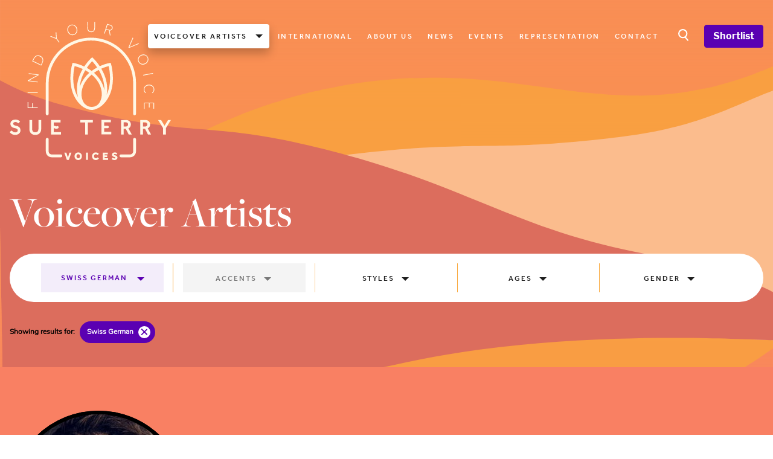

--- FILE ---
content_type: text/html; charset=UTF-8
request_url: https://www.sueterryvoices.com/artists?languages=swiss-german
body_size: 39764
content:
<!DOCTYPE html>
<html lang="en">
    <head>
        <meta charset="utf-8">
        <meta name="viewport" content="width=device-width, initial-scale=1, shrink-to-fit=no">
        <link rel="apple-touch-icon" sizes="180x180" href="/favicon/apple-touch-icon.png">
        <link rel="icon" type="image/png" sizes="32x32" href="/favicon/favicon-32x32.png">
        <link rel="icon" type="image/png" sizes="16x16" href="/favicon/favicon-16x16.png">
        <link rel="manifest" href="/site.webmanifest">
        <link rel="mask-icon" href="/favicon/safari-pinned-tab.svg" color="#dc6d5d">
        <link rel="stylesheet" href="https://use.typekit.net/abx8obx.css">
        <meta name="msapplication-TileColor" content="#dc6d5d">
        <meta name="theme-color" content="#ffffff">
        <style>
            .grecaptcha-badge { visibility: hidden }
        </style>
        <!-- Scripts -->
        <script type="text/javascript">
    const Ziggy = {"url":"https:\/\/www.sueterryvoices.com","port":null,"defaults":{},"routes":{"sanctum.csrf-cookie":{"uri":"sanctum\/csrf-cookie","methods":["GET","HEAD"]},"request-docs.index":{"uri":"apidoc","methods":["GET","HEAD"]},"request-docs.api":{"uri":"request-docs\/api","methods":["GET","HEAD"]},"request-docs.config":{"uri":"request-docs\/config","methods":["GET","HEAD"]},"request-docs.assets":{"uri":"request-docs\/_astro\/{slug}","methods":["GET","HEAD"],"wheres":{"slug":".*js|.*css|.*png|.*jpg|.*jpeg|.*gif|.*svg|.*ico|.*woff|.*woff2|.*ttf|.*eot|.*otf|.*map"},"parameters":["slug"]},"ignition.healthCheck":{"uri":"_ignition\/health-check","methods":["GET","HEAD"]},"ignition.executeSolution":{"uri":"_ignition\/execute-solution","methods":["POST"]},"ignition.updateConfig":{"uri":"_ignition\/update-config","methods":["POST"]},"home":{"uri":"\/","methods":["GET","HEAD"]},"about":{"uri":"about","methods":["GET","HEAD"]},"contact":{"uri":"contact","methods":["GET","HEAD"]},"castings.show":{"uri":"castings\/{casting}","methods":["GET","HEAD"],"parameters":["casting"],"bindings":{"casting":"id"}},"category.accents":{"uri":"category\/accents","methods":["GET","HEAD"]},"category.styles":{"uri":"category\/styles","methods":["GET","HEAD"]},"category.ages":{"uri":"category\/age-ranges","methods":["GET","HEAD"]},"category.languages":{"uri":"category\/languages","methods":["GET","HEAD"]},"contact.store":{"uri":"contact","methods":["POST"]},"options":{"uri":"options","methods":["GET","HEAD"]},"pages.show":{"uri":"pages\/{page}","methods":["GET","HEAD"],"parameters":["page"],"bindings":{"page":"slug"}},"dashboard":{"uri":"dashboard","methods":["GET","HEAD"]},"register":{"uri":"register","methods":["GET","HEAD"]},"login":{"uri":"login","methods":["GET","HEAD"]},"password.request":{"uri":"forgot-password","methods":["GET","HEAD"]},"password.email":{"uri":"forgot-password","methods":["POST"]},"password.reset":{"uri":"reset-password\/{token}","methods":["GET","HEAD"],"parameters":["token"]},"password.update":{"uri":"reset-password","methods":["POST"]},"verification.notice":{"uri":"verify-email","methods":["GET","HEAD"]},"verification.verify":{"uri":"verify-email\/{id}\/{hash}","methods":["GET","HEAD"],"parameters":["id","hash"]},"verification.send":{"uri":"email\/verification-notification","methods":["POST"]},"password.confirm":{"uri":"confirm-password","methods":["GET","HEAD"]},"logout":{"uri":"logout","methods":["POST"]},"artists.index":{"uri":"artists","methods":["GET","HEAD"]},"artists.show":{"uri":"artist\/{artist}","methods":["GET","HEAD"],"parameters":["artist"],"bindings":{"artist":"slug"}},"artists.credits":{"uri":"artist\/{artist}\/credits","methods":["GET","HEAD"],"parameters":["artist"],"bindings":{"artist":"slug"}},"artists.audios":{"uri":"artist\/{artist}\/audios","methods":["GET","HEAD"],"parameters":["artist"],"bindings":{"artist":"slug"}},"credits.show":{"uri":"credits\/{credit}","methods":["GET","HEAD"],"parameters":["credit"],"bindings":{"credit":"slug"}},"news.index":{"uri":"news","methods":["GET","HEAD"]},"news.show":{"uri":"news\/{news}","methods":["GET","HEAD"],"parameters":["news"],"bindings":{"news":"slug"}},"events.index":{"uri":"events","methods":["GET","HEAD"]},"search":{"uri":"search","methods":["POST"]},"shortlists.index":{"uri":"shortlist","methods":["GET","HEAD"]},"shortlists.add":{"uri":"shortlists\/add\/{artist}","methods":["POST"],"parameters":["artist"],"bindings":{"artist":"slug"}},"shortlists.remove":{"uri":"shortlists\/remove\/{artist}","methods":["POST"],"parameters":["artist"],"bindings":{"artist":"slug"}},"shortlists.inquire":{"uri":"shortlists","methods":["POST"]}}};

    !function(t,r){"object"==typeof exports&&"undefined"!=typeof module?module.exports=r():"function"==typeof define&&define.amd?define(r):(t||self).route=r()}(this,function(){function t(t,r){for(var e=0;e<r.length;e++){var n=r[e];n.enumerable=n.enumerable||!1,n.configurable=!0,"value"in n&&(n.writable=!0),Object.defineProperty(t,"symbol"==typeof(o=function(t,r){if("object"!=typeof t||null===t)return t;var e=t[Symbol.toPrimitive];if(void 0!==e){var n=e.call(t,"string");if("object"!=typeof n)return n;throw new TypeError("@@toPrimitive must return a primitive value.")}return String(t)}(n.key))?o:String(o),n)}var o}function r(r,e,n){return e&&t(r.prototype,e),n&&t(r,n),Object.defineProperty(r,"prototype",{writable:!1}),r}function e(){return e=Object.assign?Object.assign.bind():function(t){for(var r=1;r<arguments.length;r++){var e=arguments[r];for(var n in e)Object.prototype.hasOwnProperty.call(e,n)&&(t[n]=e[n])}return t},e.apply(this,arguments)}function n(t){return n=Object.setPrototypeOf?Object.getPrototypeOf.bind():function(t){return t.__proto__||Object.getPrototypeOf(t)},n(t)}function o(t,r){return o=Object.setPrototypeOf?Object.setPrototypeOf.bind():function(t,r){return t.__proto__=r,t},o(t,r)}function i(t,r,e){return i=function(){if("undefined"==typeof Reflect||!Reflect.construct)return!1;if(Reflect.construct.sham)return!1;if("function"==typeof Proxy)return!0;try{return Boolean.prototype.valueOf.call(Reflect.construct(Boolean,[],function(){})),!0}catch(t){return!1}}()?Reflect.construct.bind():function(t,r,e){var n=[null];n.push.apply(n,r);var i=new(Function.bind.apply(t,n));return e&&o(i,e.prototype),i},i.apply(null,arguments)}function u(t){var r="function"==typeof Map?new Map:void 0;return u=function(t){if(null===t||-1===Function.toString.call(t).indexOf("[native code]"))return t;if("function"!=typeof t)throw new TypeError("Super expression must either be null or a function");if(void 0!==r){if(r.has(t))return r.get(t);r.set(t,e)}function e(){return i(t,arguments,n(this).constructor)}return e.prototype=Object.create(t.prototype,{constructor:{value:e,enumerable:!1,writable:!0,configurable:!0}}),o(e,t)},u(t)}var f=String.prototype.replace,a=/%20/g,c="RFC3986",l={default:c,formatters:{RFC1738:function(t){return f.call(t,a,"+")},RFC3986:function(t){return String(t)}},RFC1738:"RFC1738",RFC3986:c},s=Object.prototype.hasOwnProperty,v=Array.isArray,p=function(){for(var t=[],r=0;r<256;++r)t.push("%"+((r<16?"0":"")+r.toString(16)).toUpperCase());return t}(),y=function(t,r){for(var e=r&&r.plainObjects?Object.create(null):{},n=0;n<t.length;++n)void 0!==t[n]&&(e[n]=t[n]);return e},d={arrayToObject:y,assign:function(t,r){return Object.keys(r).reduce(function(t,e){return t[e]=r[e],t},t)},combine:function(t,r){return[].concat(t,r)},compact:function(t){for(var r=[{obj:{o:t},prop:"o"}],e=[],n=0;n<r.length;++n)for(var o=r[n],i=o.obj[o.prop],u=Object.keys(i),f=0;f<u.length;++f){var a=u[f],c=i[a];"object"==typeof c&&null!==c&&-1===e.indexOf(c)&&(r.push({obj:i,prop:a}),e.push(c))}return function(t){for(;t.length>1;){var r=t.pop(),e=r.obj[r.prop];if(v(e)){for(var n=[],o=0;o<e.length;++o)void 0!==e[o]&&n.push(e[o]);r.obj[r.prop]=n}}}(r),t},decode:function(t,r,e){var n=t.replace(/\+/g," ");if("iso-8859-1"===e)return n.replace(/%[0-9a-f]{2}/gi,unescape);try{return decodeURIComponent(n)}catch(t){return n}},encode:function(t,r,e,n,o){if(0===t.length)return t;var i=t;if("symbol"==typeof t?i=Symbol.prototype.toString.call(t):"string"!=typeof t&&(i=String(t)),"iso-8859-1"===e)return escape(i).replace(/%u[0-9a-f]{4}/gi,function(t){return"%26%23"+parseInt(t.slice(2),16)+"%3B"});for(var u="",f=0;f<i.length;++f){var a=i.charCodeAt(f);45===a||46===a||95===a||126===a||a>=48&&a<=57||a>=65&&a<=90||a>=97&&a<=122||o===l.RFC1738&&(40===a||41===a)?u+=i.charAt(f):a<128?u+=p[a]:a<2048?u+=p[192|a>>6]+p[128|63&a]:a<55296||a>=57344?u+=p[224|a>>12]+p[128|a>>6&63]+p[128|63&a]:(a=65536+((1023&a)<<10|1023&i.charCodeAt(f+=1)),u+=p[240|a>>18]+p[128|a>>12&63]+p[128|a>>6&63]+p[128|63&a])}return u},isBuffer:function(t){return!(!t||"object"!=typeof t||!(t.constructor&&t.constructor.isBuffer&&t.constructor.isBuffer(t)))},isRegExp:function(t){return"[object RegExp]"===Object.prototype.toString.call(t)},maybeMap:function(t,r){if(v(t)){for(var e=[],n=0;n<t.length;n+=1)e.push(r(t[n]));return e}return r(t)},merge:function t(r,e,n){if(!e)return r;if("object"!=typeof e){if(v(r))r.push(e);else{if(!r||"object"!=typeof r)return[r,e];(n&&(n.plainObjects||n.allowPrototypes)||!s.call(Object.prototype,e))&&(r[e]=!0)}return r}if(!r||"object"!=typeof r)return[r].concat(e);var o=r;return v(r)&&!v(e)&&(o=y(r,n)),v(r)&&v(e)?(e.forEach(function(e,o){if(s.call(r,o)){var i=r[o];i&&"object"==typeof i&&e&&"object"==typeof e?r[o]=t(i,e,n):r.push(e)}else r[o]=e}),r):Object.keys(e).reduce(function(r,o){var i=e[o];return r[o]=s.call(r,o)?t(r[o],i,n):i,r},o)}},b=Object.prototype.hasOwnProperty,h={brackets:function(t){return t+"[]"},comma:"comma",indices:function(t,r){return t+"["+r+"]"},repeat:function(t){return t}},g=Array.isArray,m=String.prototype.split,j=Array.prototype.push,w=function(t,r){j.apply(t,g(r)?r:[r])},O=Date.prototype.toISOString,E=l.default,R={addQueryPrefix:!1,allowDots:!1,charset:"utf-8",charsetSentinel:!1,delimiter:"&",encode:!0,encoder:d.encode,encodeValuesOnly:!1,format:E,formatter:l.formatters[E],indices:!1,serializeDate:function(t){return O.call(t)},skipNulls:!1,strictNullHandling:!1},S=function t(r,e,n,o,i,u,f,a,c,l,s,v,p,y){var b,h=r;if("function"==typeof f?h=f(e,h):h instanceof Date?h=l(h):"comma"===n&&g(h)&&(h=d.maybeMap(h,function(t){return t instanceof Date?l(t):t})),null===h){if(o)return u&&!p?u(e,R.encoder,y,"key",s):e;h=""}if("string"==typeof(b=h)||"number"==typeof b||"boolean"==typeof b||"symbol"==typeof b||"bigint"==typeof b||d.isBuffer(h)){if(u){var j=p?e:u(e,R.encoder,y,"key",s);if("comma"===n&&p){for(var O=m.call(String(h),","),E="",S=0;S<O.length;++S)E+=(0===S?"":",")+v(u(O[S],R.encoder,y,"value",s));return[v(j)+"="+E]}return[v(j)+"="+v(u(h,R.encoder,y,"value",s))]}return[v(e)+"="+v(String(h))]}var T,k=[];if(void 0===h)return k;if("comma"===n&&g(h))T=[{value:h.length>0?h.join(",")||null:void 0}];else if(g(f))T=f;else{var x=Object.keys(h);T=a?x.sort(a):x}for(var N=0;N<T.length;++N){var C=T[N],A="object"==typeof C&&void 0!==C.value?C.value:h[C];if(!i||null!==A){var D=g(h)?"function"==typeof n?n(e,C):e:e+(c?"."+C:"["+C+"]");w(k,t(A,D,n,o,i,u,f,a,c,l,s,v,p,y))}}return k},T=Object.prototype.hasOwnProperty,k=Array.isArray,x={allowDots:!1,allowPrototypes:!1,arrayLimit:20,charset:"utf-8",charsetSentinel:!1,comma:!1,decoder:d.decode,delimiter:"&",depth:5,ignoreQueryPrefix:!1,interpretNumericEntities:!1,parameterLimit:1e3,parseArrays:!0,plainObjects:!1,strictNullHandling:!1},N=function(t){return t.replace(/&#(\d+);/g,function(t,r){return String.fromCharCode(parseInt(r,10))})},C=function(t,r){return t&&"string"==typeof t&&r.comma&&t.indexOf(",")>-1?t.split(","):t},A=function(t,r,e,n){if(t){var o=e.allowDots?t.replace(/\.([^.[]+)/g,"[$1]"):t,i=/(\[[^[\]]*])/g,u=e.depth>0&&/(\[[^[\]]*])/.exec(o),f=u?o.slice(0,u.index):o,a=[];if(f){if(!e.plainObjects&&T.call(Object.prototype,f)&&!e.allowPrototypes)return;a.push(f)}for(var c=0;e.depth>0&&null!==(u=i.exec(o))&&c<e.depth;){if(c+=1,!e.plainObjects&&T.call(Object.prototype,u[1].slice(1,-1))&&!e.allowPrototypes)return;a.push(u[1])}return u&&a.push("["+o.slice(u.index)+"]"),function(t,r,e,n){for(var o=n?r:C(r,e),i=t.length-1;i>=0;--i){var u,f=t[i];if("[]"===f&&e.parseArrays)u=[].concat(o);else{u=e.plainObjects?Object.create(null):{};var a="["===f.charAt(0)&&"]"===f.charAt(f.length-1)?f.slice(1,-1):f,c=parseInt(a,10);e.parseArrays||""!==a?!isNaN(c)&&f!==a&&String(c)===a&&c>=0&&e.parseArrays&&c<=e.arrayLimit?(u=[])[c]=o:"__proto__"!==a&&(u[a]=o):u={0:o}}o=u}return o}(a,r,e,n)}},D=function(t,r){var e=function(t){if(!t)return x;if(null!=t.decoder&&"function"!=typeof t.decoder)throw new TypeError("Decoder has to be a function.");if(void 0!==t.charset&&"utf-8"!==t.charset&&"iso-8859-1"!==t.charset)throw new TypeError("The charset option must be either utf-8, iso-8859-1, or undefined");return{allowDots:void 0===t.allowDots?x.allowDots:!!t.allowDots,allowPrototypes:"boolean"==typeof t.allowPrototypes?t.allowPrototypes:x.allowPrototypes,arrayLimit:"number"==typeof t.arrayLimit?t.arrayLimit:x.arrayLimit,charset:void 0===t.charset?x.charset:t.charset,charsetSentinel:"boolean"==typeof t.charsetSentinel?t.charsetSentinel:x.charsetSentinel,comma:"boolean"==typeof t.comma?t.comma:x.comma,decoder:"function"==typeof t.decoder?t.decoder:x.decoder,delimiter:"string"==typeof t.delimiter||d.isRegExp(t.delimiter)?t.delimiter:x.delimiter,depth:"number"==typeof t.depth||!1===t.depth?+t.depth:x.depth,ignoreQueryPrefix:!0===t.ignoreQueryPrefix,interpretNumericEntities:"boolean"==typeof t.interpretNumericEntities?t.interpretNumericEntities:x.interpretNumericEntities,parameterLimit:"number"==typeof t.parameterLimit?t.parameterLimit:x.parameterLimit,parseArrays:!1!==t.parseArrays,plainObjects:"boolean"==typeof t.plainObjects?t.plainObjects:x.plainObjects,strictNullHandling:"boolean"==typeof t.strictNullHandling?t.strictNullHandling:x.strictNullHandling}}(r);if(""===t||null==t)return e.plainObjects?Object.create(null):{};for(var n="string"==typeof t?function(t,r){var e,n={},o=(r.ignoreQueryPrefix?t.replace(/^\?/,""):t).split(r.delimiter,Infinity===r.parameterLimit?void 0:r.parameterLimit),i=-1,u=r.charset;if(r.charsetSentinel)for(e=0;e<o.length;++e)0===o[e].indexOf("utf8=")&&("utf8=%E2%9C%93"===o[e]?u="utf-8":"utf8=%26%2310003%3B"===o[e]&&(u="iso-8859-1"),i=e,e=o.length);for(e=0;e<o.length;++e)if(e!==i){var f,a,c=o[e],l=c.indexOf("]="),s=-1===l?c.indexOf("="):l+1;-1===s?(f=r.decoder(c,x.decoder,u,"key"),a=r.strictNullHandling?null:""):(f=r.decoder(c.slice(0,s),x.decoder,u,"key"),a=d.maybeMap(C(c.slice(s+1),r),function(t){return r.decoder(t,x.decoder,u,"value")})),a&&r.interpretNumericEntities&&"iso-8859-1"===u&&(a=N(a)),c.indexOf("[]=")>-1&&(a=k(a)?[a]:a),n[f]=T.call(n,f)?d.combine(n[f],a):a}return n}(t,e):t,o=e.plainObjects?Object.create(null):{},i=Object.keys(n),u=0;u<i.length;++u){var f=i[u],a=A(f,n[f],e,"string"==typeof t);o=d.merge(o,a,e)}return d.compact(o)},$=/*#__PURE__*/function(){function t(t,r,e){var n,o;this.name=t,this.definition=r,this.bindings=null!=(n=r.bindings)?n:{},this.wheres=null!=(o=r.wheres)?o:{},this.config=e}var e=t.prototype;return e.matchesUrl=function(t){var r=this;if(!this.definition.methods.includes("GET"))return!1;var e=this.template.replace(/(\/?){([^}?]*)(\??)}/g,function(t,e,n,o){var i,u="(?<"+n+">"+((null==(i=r.wheres[n])?void 0:i.replace(/(^\^)|(\$$)/g,""))||"[^/?]+")+")";return o?"("+e+u+")?":""+e+u}).replace(/^\w+:\/\//,""),n=t.replace(/^\w+:\/\//,"").split("?"),o=n[0],i=n[1],u=new RegExp("^"+e+"/?$").exec(decodeURI(o));if(u){for(var f in u.groups)u.groups[f]="string"==typeof u.groups[f]?decodeURIComponent(u.groups[f]):u.groups[f];return{params:u.groups,query:D(i)}}return!1},e.compile=function(t){var r=this;return this.parameterSegments.length?this.template.replace(/{([^}?]+)(\??)}/g,function(e,n,o){var i,u;if(!o&&[null,void 0].includes(t[n]))throw new Error("Ziggy error: '"+n+"' parameter is required for route '"+r.name+"'.");if(r.wheres[n]&&!new RegExp("^"+(o?"("+r.wheres[n]+")?":r.wheres[n])+"$").test(null!=(u=t[n])?u:""))throw new Error("Ziggy error: '"+n+"' parameter does not match required format '"+r.wheres[n]+"' for route '"+r.name+"'.");return encodeURI(null!=(i=t[n])?i:"").replace(/%7C/g,"|").replace(/%25/g,"%").replace(/\$/g,"%24")}).replace(this.origin+"//",this.origin+"/").replace(/\/+$/,""):this.template},r(t,[{key:"template",get:function(){var t=(this.origin+"/"+this.definition.uri).replace(/\/+$/,"");return""===t?"/":t}},{key:"origin",get:function(){return this.config.absolute?this.definition.domain?""+this.config.url.match(/^\w+:\/\//)[0]+this.definition.domain+(this.config.port?":"+this.config.port:""):this.config.url:""}},{key:"parameterSegments",get:function(){var t,r;return null!=(t=null==(r=this.template.match(/{[^}?]+\??}/g))?void 0:r.map(function(t){return{name:t.replace(/{|\??}/g,""),required:!/\?}$/.test(t)}}))?t:[]}}]),t}(),F=/*#__PURE__*/function(t){var n,i;function u(r,n,o,i){var u;if(void 0===o&&(o=!0),(u=t.call(this)||this).t=null!=i?i:"undefined"!=typeof Ziggy?Ziggy:null==globalThis?void 0:globalThis.Ziggy,u.t=e({},u.t,{absolute:o}),r){if(!u.t.routes[r])throw new Error("Ziggy error: route '"+r+"' is not in the route list.");u.i=new $(r,u.t.routes[r],u.t),u.u=u.l(n)}return u}i=t,(n=u).prototype=Object.create(i.prototype),n.prototype.constructor=n,o(n,i);var f=u.prototype;return f.toString=function(){var t=this,r=Object.keys(this.u).filter(function(r){return!t.i.parameterSegments.some(function(t){return t.name===r})}).filter(function(t){return"_query"!==t}).reduce(function(r,n){var o;return e({},r,((o={})[n]=t.u[n],o))},{});return this.i.compile(this.u)+function(t,r){var e,n=t,o=function(t){if(!t)return R;if(null!=t.encoder&&"function"!=typeof t.encoder)throw new TypeError("Encoder has to be a function.");var r=t.charset||R.charset;if(void 0!==t.charset&&"utf-8"!==t.charset&&"iso-8859-1"!==t.charset)throw new TypeError("The charset option must be either utf-8, iso-8859-1, or undefined");var e=l.default;if(void 0!==t.format){if(!b.call(l.formatters,t.format))throw new TypeError("Unknown format option provided.");e=t.format}var n=l.formatters[e],o=R.filter;return("function"==typeof t.filter||g(t.filter))&&(o=t.filter),{addQueryPrefix:"boolean"==typeof t.addQueryPrefix?t.addQueryPrefix:R.addQueryPrefix,allowDots:void 0===t.allowDots?R.allowDots:!!t.allowDots,charset:r,charsetSentinel:"boolean"==typeof t.charsetSentinel?t.charsetSentinel:R.charsetSentinel,delimiter:void 0===t.delimiter?R.delimiter:t.delimiter,encode:"boolean"==typeof t.encode?t.encode:R.encode,encoder:"function"==typeof t.encoder?t.encoder:R.encoder,encodeValuesOnly:"boolean"==typeof t.encodeValuesOnly?t.encodeValuesOnly:R.encodeValuesOnly,filter:o,format:e,formatter:n,serializeDate:"function"==typeof t.serializeDate?t.serializeDate:R.serializeDate,skipNulls:"boolean"==typeof t.skipNulls?t.skipNulls:R.skipNulls,sort:"function"==typeof t.sort?t.sort:null,strictNullHandling:"boolean"==typeof t.strictNullHandling?t.strictNullHandling:R.strictNullHandling}}(r);"function"==typeof o.filter?n=(0,o.filter)("",n):g(o.filter)&&(e=o.filter);var i=[];if("object"!=typeof n||null===n)return"";var u=h[r&&r.arrayFormat in h?r.arrayFormat:r&&"indices"in r?r.indices?"indices":"repeat":"indices"];e||(e=Object.keys(n)),o.sort&&e.sort(o.sort);for(var f=0;f<e.length;++f){var a=e[f];o.skipNulls&&null===n[a]||w(i,S(n[a],a,u,o.strictNullHandling,o.skipNulls,o.encode?o.encoder:null,o.filter,o.sort,o.allowDots,o.serializeDate,o.format,o.formatter,o.encodeValuesOnly,o.charset))}var c=i.join(o.delimiter),s=!0===o.addQueryPrefix?"?":"";return o.charsetSentinel&&(s+="iso-8859-1"===o.charset?"utf8=%26%2310003%3B&":"utf8=%E2%9C%93&"),c.length>0?s+c:""}(e({},r,this.u._query),{addQueryPrefix:!0,arrayFormat:"indices",encodeValuesOnly:!0,skipNulls:!0,encoder:function(t,r){return"boolean"==typeof t?Number(t):r(t)}})},f.v=function(t){var r=this;t?this.t.absolute&&t.startsWith("/")&&(t=this.p().host+t):t=this.h();var n={},o=Object.entries(this.t.routes).find(function(e){return n=new $(e[0],e[1],r.t).matchesUrl(t)})||[void 0,void 0];return e({name:o[0]},n,{route:o[1]})},f.h=function(){var t=this.p(),r=t.pathname,e=t.search;return(this.t.absolute?t.host+r:r.replace(this.t.url.replace(/^\w*:\/\/[^/]+/,""),"").replace(/^\/+/,"/"))+e},f.current=function(t,r){var n=this.v(),o=n.name,i=n.params,u=n.query,f=n.route;if(!t)return o;var a=new RegExp("^"+t.replace(/\./g,"\\.").replace(/\*/g,".*")+"$").test(o);if([null,void 0].includes(r)||!a)return a;var c=new $(o,f,this.t);r=this.l(r,c);var l=e({},i,u);return!(!Object.values(r).every(function(t){return!t})||Object.values(l).some(function(t){return void 0!==t}))||function t(r,e){return Object.entries(r).every(function(r){var n=r[0],o=r[1];return Array.isArray(o)&&Array.isArray(e[n])?o.every(function(t){return e[n].includes(t)}):"object"==typeof o&&"object"==typeof e[n]&&null!==o&&null!==e[n]?t(o,e[n]):e[n]==o})}(r,l)},f.p=function(){var t,r,e,n,o,i,u="undefined"!=typeof window?window.location:{},f=u.host,a=u.pathname,c=u.search;return{host:null!=(t=null==(r=this.t.location)?void 0:r.host)?t:void 0===f?"":f,pathname:null!=(e=null==(n=this.t.location)?void 0:n.pathname)?e:void 0===a?"":a,search:null!=(o=null==(i=this.t.location)?void 0:i.search)?o:void 0===c?"":c}},f.has=function(t){return Object.keys(this.t.routes).includes(t)},f.l=function(t,r){var n=this;void 0===t&&(t={}),void 0===r&&(r=this.i),null!=t||(t={}),t=["string","number"].includes(typeof t)?[t]:t;var o=r.parameterSegments.filter(function(t){return!n.t.defaults[t.name]});if(Array.isArray(t))t=t.reduce(function(t,r,n){var i,u;return e({},t,o[n]?((i={})[o[n].name]=r,i):"object"==typeof r?r:((u={})[r]="",u))},{});else if(1===o.length&&!t[o[0].name]&&(t.hasOwnProperty(Object.values(r.bindings)[0])||t.hasOwnProperty("id"))){var i;(i={})[o[0].name]=t,t=i}return e({},this.g(r),this.m(t,r))},f.g=function(t){var r=this;return t.parameterSegments.filter(function(t){return r.t.defaults[t.name]}).reduce(function(t,n,o){var i,u=n.name;return e({},t,((i={})[u]=r.t.defaults[u],i))},{})},f.m=function(t,r){var n=r.bindings,o=r.parameterSegments;return Object.entries(t).reduce(function(t,r){var i,u,f=r[0],a=r[1];if(!a||"object"!=typeof a||Array.isArray(a)||!o.some(function(t){return t.name===f}))return e({},t,((u={})[f]=a,u));if(!a.hasOwnProperty(n[f])){if(!a.hasOwnProperty("id"))throw new Error("Ziggy error: object passed as '"+f+"' parameter is missing route model binding key '"+n[f]+"'.");n[f]="id"}return e({},t,((i={})[f]=a[n[f]],i))},{})},f.valueOf=function(){return this.toString()},f.check=function(t){return this.has(t)},r(u,[{key:"params",get:function(){var t=this.v();return e({},t.params,t.query)}}]),u}(/*#__PURE__*/u(String));return function(t,r,e,n){var o=new F(t,r,e,n);return t?o.toString():o}});

</script>        <meta name="description" content="Sue Terry Voices, the UK leading voice over agency for high profiled actors." inertia>
<link rel="canonical" href="https://www.sueterryvoices.com/artists?languages=swiss-german" inertia>
<meta name="robots" content="all" inertia>
<meta property="og:site_name" content="Sue Terry Voices" inertia>
<meta property="og:title" content="Voiceover Artists - Sue Terry Voices" inertia>
<meta property="og:description" content="Sue Terry Voices, the UK leading voice over agency for high profiled actors." inertia>
<meta property="og:url" content="https://www.sueterryvoices.com/artists?languages=swiss-german" inertia>
<meta property="og:image" content inertia>
<meta property="twitter:site" content="Sue Terry Voices" inertia>
<meta name="twitter:title" content="Voiceover Artists - Sue Terry Voices" inertia>
<meta name="twitter:description" content="Sue Terry Voices, the UK leading voice over agency for high profiled actors." inertia>
<meta property="twitter:image" content inertia>
<title inertia>Voiceover Artists - Sue Terry Voices</title>        <link rel="preload" as="style" href="https://www.sueterryvoices.com/build/assets/app-b9e1cb2d.css" /><link rel="modulepreload" href="https://www.sueterryvoices.com/build/assets/app-1c9ebce8.js" /><link rel="stylesheet" href="https://www.sueterryvoices.com/build/assets/app-b9e1cb2d.css" /><script type="module" src="https://www.sueterryvoices.com/build/assets/app-1c9ebce8.js"></script>    </head>
    <body class="font-sans antialiased">
        <div id="app" data-page="{&quot;component&quot;:&quot;Artists/Index&quot;,&quot;props&quot;:{&quot;errors&quot;:{},&quot;current_url&quot;:&quot;https://www.sueterryvoices.com/artists?languages=swiss-german&quot;,&quot;app_name&quot;:&quot;Sue Terry Voices&quot;,&quot;auth&quot;:{&quot;user&quot;:null},&quot;ziggy&quot;:{&quot;url&quot;:&quot;https://www.sueterryvoices.com&quot;,&quot;port&quot;:null,&quot;defaults&quot;:[],&quot;routes&quot;:{&quot;sanctum.csrf-cookie&quot;:{&quot;uri&quot;:&quot;sanctum/csrf-cookie&quot;,&quot;methods&quot;:[&quot;GET&quot;,&quot;HEAD&quot;]},&quot;request-docs.index&quot;:{&quot;uri&quot;:&quot;apidoc&quot;,&quot;methods&quot;:[&quot;GET&quot;,&quot;HEAD&quot;]},&quot;request-docs.api&quot;:{&quot;uri&quot;:&quot;request-docs/api&quot;,&quot;methods&quot;:[&quot;GET&quot;,&quot;HEAD&quot;]},&quot;request-docs.config&quot;:{&quot;uri&quot;:&quot;request-docs/config&quot;,&quot;methods&quot;:[&quot;GET&quot;,&quot;HEAD&quot;]},&quot;request-docs.assets&quot;:{&quot;uri&quot;:&quot;request-docs/_astro/{slug}&quot;,&quot;methods&quot;:[&quot;GET&quot;,&quot;HEAD&quot;],&quot;wheres&quot;:{&quot;slug&quot;:&quot;.*js|.*css|.*png|.*jpg|.*jpeg|.*gif|.*svg|.*ico|.*woff|.*woff2|.*ttf|.*eot|.*otf|.*map&quot;},&quot;parameters&quot;:[&quot;slug&quot;]},&quot;ignition.healthCheck&quot;:{&quot;uri&quot;:&quot;_ignition/health-check&quot;,&quot;methods&quot;:[&quot;GET&quot;,&quot;HEAD&quot;]},&quot;ignition.executeSolution&quot;:{&quot;uri&quot;:&quot;_ignition/execute-solution&quot;,&quot;methods&quot;:[&quot;POST&quot;]},&quot;ignition.updateConfig&quot;:{&quot;uri&quot;:&quot;_ignition/update-config&quot;,&quot;methods&quot;:[&quot;POST&quot;]},&quot;home&quot;:{&quot;uri&quot;:&quot;/&quot;,&quot;methods&quot;:[&quot;GET&quot;,&quot;HEAD&quot;]},&quot;about&quot;:{&quot;uri&quot;:&quot;about&quot;,&quot;methods&quot;:[&quot;GET&quot;,&quot;HEAD&quot;]},&quot;contact&quot;:{&quot;uri&quot;:&quot;contact&quot;,&quot;methods&quot;:[&quot;GET&quot;,&quot;HEAD&quot;]},&quot;castings.show&quot;:{&quot;uri&quot;:&quot;castings/{casting}&quot;,&quot;methods&quot;:[&quot;GET&quot;,&quot;HEAD&quot;],&quot;parameters&quot;:[&quot;casting&quot;],&quot;bindings&quot;:{&quot;casting&quot;:&quot;id&quot;}},&quot;category.accents&quot;:{&quot;uri&quot;:&quot;category/accents&quot;,&quot;methods&quot;:[&quot;GET&quot;,&quot;HEAD&quot;]},&quot;category.styles&quot;:{&quot;uri&quot;:&quot;category/styles&quot;,&quot;methods&quot;:[&quot;GET&quot;,&quot;HEAD&quot;]},&quot;category.ages&quot;:{&quot;uri&quot;:&quot;category/age-ranges&quot;,&quot;methods&quot;:[&quot;GET&quot;,&quot;HEAD&quot;]},&quot;category.languages&quot;:{&quot;uri&quot;:&quot;category/languages&quot;,&quot;methods&quot;:[&quot;GET&quot;,&quot;HEAD&quot;]},&quot;contact.store&quot;:{&quot;uri&quot;:&quot;contact&quot;,&quot;methods&quot;:[&quot;POST&quot;]},&quot;options&quot;:{&quot;uri&quot;:&quot;options&quot;,&quot;methods&quot;:[&quot;GET&quot;,&quot;HEAD&quot;]},&quot;pages.show&quot;:{&quot;uri&quot;:&quot;pages/{page}&quot;,&quot;methods&quot;:[&quot;GET&quot;,&quot;HEAD&quot;],&quot;parameters&quot;:[&quot;page&quot;],&quot;bindings&quot;:{&quot;page&quot;:&quot;slug&quot;}},&quot;dashboard&quot;:{&quot;uri&quot;:&quot;dashboard&quot;,&quot;methods&quot;:[&quot;GET&quot;,&quot;HEAD&quot;]},&quot;register&quot;:{&quot;uri&quot;:&quot;register&quot;,&quot;methods&quot;:[&quot;GET&quot;,&quot;HEAD&quot;]},&quot;login&quot;:{&quot;uri&quot;:&quot;login&quot;,&quot;methods&quot;:[&quot;GET&quot;,&quot;HEAD&quot;]},&quot;password.request&quot;:{&quot;uri&quot;:&quot;forgot-password&quot;,&quot;methods&quot;:[&quot;GET&quot;,&quot;HEAD&quot;]},&quot;password.email&quot;:{&quot;uri&quot;:&quot;forgot-password&quot;,&quot;methods&quot;:[&quot;POST&quot;]},&quot;password.reset&quot;:{&quot;uri&quot;:&quot;reset-password/{token}&quot;,&quot;methods&quot;:[&quot;GET&quot;,&quot;HEAD&quot;],&quot;parameters&quot;:[&quot;token&quot;]},&quot;password.update&quot;:{&quot;uri&quot;:&quot;reset-password&quot;,&quot;methods&quot;:[&quot;POST&quot;]},&quot;verification.notice&quot;:{&quot;uri&quot;:&quot;verify-email&quot;,&quot;methods&quot;:[&quot;GET&quot;,&quot;HEAD&quot;]},&quot;verification.verify&quot;:{&quot;uri&quot;:&quot;verify-email/{id}/{hash}&quot;,&quot;methods&quot;:[&quot;GET&quot;,&quot;HEAD&quot;],&quot;parameters&quot;:[&quot;id&quot;,&quot;hash&quot;]},&quot;verification.send&quot;:{&quot;uri&quot;:&quot;email/verification-notification&quot;,&quot;methods&quot;:[&quot;POST&quot;]},&quot;password.confirm&quot;:{&quot;uri&quot;:&quot;confirm-password&quot;,&quot;methods&quot;:[&quot;GET&quot;,&quot;HEAD&quot;]},&quot;logout&quot;:{&quot;uri&quot;:&quot;logout&quot;,&quot;methods&quot;:[&quot;POST&quot;]},&quot;artists.index&quot;:{&quot;uri&quot;:&quot;artists&quot;,&quot;methods&quot;:[&quot;GET&quot;,&quot;HEAD&quot;]},&quot;artists.show&quot;:{&quot;uri&quot;:&quot;artist/{artist}&quot;,&quot;methods&quot;:[&quot;GET&quot;,&quot;HEAD&quot;],&quot;parameters&quot;:[&quot;artist&quot;],&quot;bindings&quot;:{&quot;artist&quot;:&quot;slug&quot;}},&quot;artists.credits&quot;:{&quot;uri&quot;:&quot;artist/{artist}/credits&quot;,&quot;methods&quot;:[&quot;GET&quot;,&quot;HEAD&quot;],&quot;parameters&quot;:[&quot;artist&quot;],&quot;bindings&quot;:{&quot;artist&quot;:&quot;slug&quot;}},&quot;artists.audios&quot;:{&quot;uri&quot;:&quot;artist/{artist}/audios&quot;,&quot;methods&quot;:[&quot;GET&quot;,&quot;HEAD&quot;],&quot;parameters&quot;:[&quot;artist&quot;],&quot;bindings&quot;:{&quot;artist&quot;:&quot;slug&quot;}},&quot;credits.show&quot;:{&quot;uri&quot;:&quot;credits/{credit}&quot;,&quot;methods&quot;:[&quot;GET&quot;,&quot;HEAD&quot;],&quot;parameters&quot;:[&quot;credit&quot;],&quot;bindings&quot;:{&quot;credit&quot;:&quot;slug&quot;}},&quot;news.index&quot;:{&quot;uri&quot;:&quot;news&quot;,&quot;methods&quot;:[&quot;GET&quot;,&quot;HEAD&quot;]},&quot;news.show&quot;:{&quot;uri&quot;:&quot;news/{news}&quot;,&quot;methods&quot;:[&quot;GET&quot;,&quot;HEAD&quot;],&quot;parameters&quot;:[&quot;news&quot;],&quot;bindings&quot;:{&quot;news&quot;:&quot;slug&quot;}},&quot;events.index&quot;:{&quot;uri&quot;:&quot;events&quot;,&quot;methods&quot;:[&quot;GET&quot;,&quot;HEAD&quot;]},&quot;search&quot;:{&quot;uri&quot;:&quot;search&quot;,&quot;methods&quot;:[&quot;POST&quot;]},&quot;shortlists.index&quot;:{&quot;uri&quot;:&quot;shortlist&quot;,&quot;methods&quot;:[&quot;GET&quot;,&quot;HEAD&quot;]},&quot;shortlists.add&quot;:{&quot;uri&quot;:&quot;shortlists/add/{artist}&quot;,&quot;methods&quot;:[&quot;POST&quot;],&quot;parameters&quot;:[&quot;artist&quot;],&quot;bindings&quot;:{&quot;artist&quot;:&quot;slug&quot;}},&quot;shortlists.remove&quot;:{&quot;uri&quot;:&quot;shortlists/remove/{artist}&quot;,&quot;methods&quot;:[&quot;POST&quot;],&quot;parameters&quot;:[&quot;artist&quot;],&quot;bindings&quot;:{&quot;artist&quot;:&quot;slug&quot;}},&quot;shortlists.inquire&quot;:{&quot;uri&quot;:&quot;shortlists&quot;,&quot;methods&quot;:[&quot;POST&quot;]}},&quot;location&quot;:&quot;https://www.sueterryvoices.com/artists&quot;},&quot;recaptcha_site_key&quot;:&quot;6Ld1q5YiAAAAAMBhxnN7LR80x1L3HHy7lWHzP2lE&quot;,&quot;flash&quot;:{&quot;message&quot;:null},&quot;options&quot;:{&quot;email&quot;:&quot;sue@sueterryvoices.com&quot;,&quot;phone&quot;:&quot;020 7434 2040&quot;,&quot;links_1&quot;:[{&quot;key&quot;:&quot;3bcce65913fe88cf&quot;,&quot;layout&quot;:&quot;footer-links&quot;,&quot;attributes&quot;:{&quot;url&quot;:&quot;/&quot;,&quot;label&quot;:&quot;Voiceover Artists&quot;,&quot;is_external&quot;:false}},{&quot;key&quot;:&quot;3225dc61857e9640&quot;,&quot;layout&quot;:&quot;footer-links&quot;,&quot;attributes&quot;:{&quot;url&quot;:&quot;/about&quot;,&quot;label&quot;:&quot;About us&quot;,&quot;is_external&quot;:false}},{&quot;key&quot;:&quot;7d9837929dd5b001&quot;,&quot;layout&quot;:&quot;footer-links&quot;,&quot;attributes&quot;:{&quot;url&quot;:&quot;/news&quot;,&quot;label&quot;:&quot;News&quot;,&quot;is_external&quot;:false}},{&quot;key&quot;:&quot;d0b86475c16c070a&quot;,&quot;layout&quot;:&quot;footer-links&quot;,&quot;attributes&quot;:{&quot;url&quot;:&quot;/artists?international=1&quot;,&quot;label&quot;:&quot;International&quot;,&quot;is_external&quot;:false}}],&quot;links_2&quot;:[{&quot;key&quot;:&quot;339a2ae96898f679&quot;,&quot;layout&quot;:&quot;footer-links&quot;,&quot;attributes&quot;:{&quot;url&quot;:&quot;/category/accents&quot;,&quot;label&quot;:&quot;Accents&quot;,&quot;is_external&quot;:false}},{&quot;key&quot;:&quot;38fb422d9b52f3b0&quot;,&quot;layout&quot;:&quot;footer-links&quot;,&quot;attributes&quot;:{&quot;url&quot;:&quot;/category/styles&quot;,&quot;label&quot;:&quot;Styles&quot;,&quot;is_external&quot;:false}},{&quot;key&quot;:&quot;5ea60c79d1278115&quot;,&quot;layout&quot;:&quot;footer-links&quot;,&quot;attributes&quot;:{&quot;url&quot;:&quot;/category/age-ranges&quot;,&quot;label&quot;:&quot;Age Ranges&quot;,&quot;is_external&quot;:false}},{&quot;key&quot;:&quot;1ab81f09c249164a&quot;,&quot;layout&quot;:&quot;footer-links&quot;,&quot;attributes&quot;:{&quot;url&quot;:&quot;/category/languages&quot;,&quot;label&quot;:&quot;Languages&quot;,&quot;is_external&quot;:false}}],&quot;links_3&quot;:[{&quot;key&quot;:&quot;899e898d8890d6b9&quot;,&quot;layout&quot;:&quot;footer-links&quot;,&quot;attributes&quot;:{&quot;url&quot;:&quot;/pages/representation&quot;,&quot;label&quot;:&quot;Representation&quot;,&quot;is_external&quot;:false}},{&quot;key&quot;:&quot;cc7baa7bb78b7c96&quot;,&quot;layout&quot;:&quot;footer-links&quot;,&quot;attributes&quot;:{&quot;url&quot;:&quot;https://www.usefee.tv/&quot;,&quot;label&quot;:&quot;TV Usage Calculator&quot;,&quot;is_external&quot;:true}},{&quot;key&quot;:&quot;552194312a482772&quot;,&quot;layout&quot;:&quot;footer-links&quot;,&quot;attributes&quot;:{&quot;url&quot;:&quot;/pages/terms-conditions&quot;,&quot;label&quot;:&quot;Terms &amp; Conditions&quot;,&quot;is_external&quot;:false}},{&quot;key&quot;:&quot;90a5b649fecdf504&quot;,&quot;layout&quot;:&quot;footer-links&quot;,&quot;attributes&quot;:{&quot;url&quot;:&quot;/pages/privacy-policy&quot;,&quot;label&quot;:&quot;Privacy Policy&quot;,&quot;is_external&quot;:false}}],&quot;scripts&quot;:&quot;&lt;!-- Global site tag (gtag.js) - Google Analytics --&gt;\r\n&lt;script async src=\&quot;https://www.googletagmanager.com/gtag/js?id=UA-131212225-1\&quot;&gt;&lt;/script&gt;\r\n&lt;script&gt;\r\n  window.dataLayer = window.dataLayer || [];\r\n  function gtag(){dataLayer.push(arguments);}\r\n  gtag(&#39;js&#39;, new Date());\r\n\r\n  gtag(&#39;config&#39;, &#39;UA-131212225-1&#39;);\r\n&lt;/script&gt;\r\n&lt;!-- Google Tag Manager --&gt;\r\n&lt;script&gt;(function(w,d,s,l,i){w[l]=w[l]||[];w[l].push({&#39;gtm.start&#39;:\r\nnew Date().getTime(),event:&#39;gtm.js&#39;});var f=d.getElementsByTagName(s)[0],\r\nj=d.createElement(s),dl=l!=&#39;dataLayer&#39;?&#39;&amp;l=&#39;+l:&#39;&#39;;j.async=true;j.src=\r\n&#39;https://www.googletagmanager.com/gtm.js?id=&#39;+i+dl;f.parentNode.insertBefore(j,f);\r\n})(window,document,&#39;script&#39;,&#39;dataLayer&#39;,&#39;GTM-T4RKT2V&#39;);&lt;/script&gt;\r\n&lt;!-- End Google Tag Manager --&gt;&quot;,&quot;twitter&quot;:&quot;https://twitter.com/sueterryvoices&quot;,&quot;facebook&quot;:&quot;https://www.facebook.com/SueTerryVoicesLtd&quot;,&quot;linkedin&quot;:&quot;https://www.linkedin.com/company/sue-terry-voices/&quot;,&quot;instagram&quot;:&quot;https://www.instagram.com/sueterryvoicesltd/&quot;},&quot;shortlisted&quot;:0,&quot;artists&quot;:{&quot;data&quot;:[{&quot;fullname&quot;:&quot;Alexandra Maurer&quot;,&quot;first_name&quot;:&quot;Alexandra&quot;,&quot;last_name&quot;:&quot;Maurer&quot;,&quot;aka&quot;:null,&quot;slug&quot;:&quot;alexandra-maurer&quot;,&quot;url&quot;:&quot;https://www.sueterryvoices.com/artist/alexandra-maurer&quot;,&quot;avatar&quot;:&quot;https://www.sueterryvoices.com/artist-images/530/conversions/1652792181-55d8e000abe47d815ce9c72dcd3168ba-resized.jpg&quot;,&quot;avatar_thumb&quot;:&quot;https://www.sueterryvoices.com/artist-images/530/conversions/1652792181-55d8e000abe47d815ce9c72dcd3168ba-thumb.jpg&quot;,&quot;job_title&quot;:null,&quot;strapline&quot;:null,&quot;bio&quot;:&quot;&lt;p&gt;Friendly and warm. A smooth voice with lots of energy.&lt;/p&gt;\r\n\r\n&lt;p&gt;Alexandra is a Swiss TV Presenter and Radio Journalist with Jamaican roots.&lt;/p&gt;\r\n\r\n&lt;p&gt;A household name in Germany and Switzerland, she is best known for hosting Germany&amp;#39;s largest Prime Time Shows “Got To Dance” , “Got To Dance Kids” for ProSieben and Sat 1 and \&quot;The Masked Singer Switzerland\&quot; amongst others.&lt;/p&gt;\r\n\r\n&lt;p&gt;Alexandra speaks German and Swiss German at native level and is fluent in English. She is based in London.&lt;/p&gt;\r\n\r\n&lt;p&gt; &lt;/p&gt;&quot;,&quot;imdb&quot;:null,&quot;twitter&quot;:&quot;alexandramaurer&quot;,&quot;tiktok&quot;:null,&quot;instagram&quot;:&quot;https://instagram.com/alexandramaurer_official&quot;,&quot;twitch&quot;:null,&quot;is_international&quot;:true,&quot;is_featured&quot;:1,&quot;has_new_badge&quot;:false,&quot;has_home_studio&quot;:0,&quot;is_audible_narrator&quot;:0,&quot;showreel_url&quot;:&quot;&quot;,&quot;is_shortlisted&quot;:false,&quot;popularity&quot;:{&quot;label&quot;:&quot;Known&quot;},&quot;primaryAge&quot;:{&quot;slug&quot;:&quot;40-50s&quot;,&quot;label&quot;:&quot;40 - 50s&quot;,&quot;url&quot;:&quot;https://www.sueterryvoices.com/artists?ages=40-50s&quot;,&quot;callout&quot;:&quot;Browse artists who can perform in the 40 - 50s age range.&quot;},&quot;primaryAccent&quot;:null,&quot;primaryAudio&quot;:{&quot;id&quot;:3268,&quot;label&quot;:&quot;German Commercial Montage&quot;,&quot;url&quot;:&quot;https://www.sueterryvoices.com/audios/hZcFCh8igtbg5afQkKdk8FiEsegkTWnwmIRp4fkN.mp3&quot;,&quot;file_name&quot;:&quot;Alexandra-Maurer-DE_comm-stv.mp3&quot;,&quot;file_size&quot;:3985088,&quot;human_size&quot;:&quot;3.8MB&quot;,&quot;category&quot;:{&quot;label&quot;:&quot;Commercial&quot;}},&quot;name_audio&quot;:null,&quot;languages&quot;:[{&quot;slug&quot;:&quot;german&quot;,&quot;label&quot;:&quot;German&quot;,&quot;category&quot;:&quot;Europe&quot;,&quot;url&quot;:&quot;https://www.sueterryvoices.com/artists?languages=german&quot;,&quot;callout&quot;:&quot;The following voice artists can speak German to varying degrees.&quot;,&quot;is_international&quot;:true,&quot;level&quot;:null,&quot;is_native&quot;:1},{&quot;slug&quot;:&quot;swiss-german&quot;,&quot;label&quot;:&quot;Swiss German&quot;,&quot;category&quot;:&quot;Europe&quot;,&quot;url&quot;:&quot;https://www.sueterryvoices.com/artists?languages=swiss-german&quot;,&quot;callout&quot;:&quot;The following voice artists can speak Swiss German to varying degrees.&quot;,&quot;is_international&quot;:true,&quot;level&quot;:null,&quot;is_native&quot;:1}]}],&quot;links&quot;:{&quot;first&quot;:&quot;https://www.sueterryvoices.com/artists?languages=swiss-german&amp;page=1&quot;,&quot;last&quot;:&quot;https://www.sueterryvoices.com/artists?languages=swiss-german&amp;page=1&quot;,&quot;prev&quot;:null,&quot;next&quot;:null},&quot;meta&quot;:{&quot;current_page&quot;:1,&quot;from&quot;:1,&quot;last_page&quot;:1,&quot;links&quot;:[{&quot;url&quot;:null,&quot;label&quot;:&quot;&amp;laquo; Previous&quot;,&quot;active&quot;:false},{&quot;url&quot;:&quot;https://www.sueterryvoices.com/artists?languages=swiss-german&amp;page=1&quot;,&quot;label&quot;:&quot;1&quot;,&quot;active&quot;:true},{&quot;url&quot;:null,&quot;label&quot;:&quot;Next &amp;raquo;&quot;,&quot;active&quot;:false}],&quot;path&quot;:&quot;https://www.sueterryvoices.com/artists&quot;,&quot;per_page&quot;:12,&quot;to&quot;:1,&quot;total&quot;:1}},&quot;accents&quot;:{&quot;data&quot;:[{&quot;slug&quot;:&quot;neutral&quot;,&quot;label&quot;:&quot;Neutral&quot;,&quot;url&quot;:&quot;https://www.sueterryvoices.com/artists?accents=neutral&quot;,&quot;callout&quot;:&quot;The following voice artists can perform with a Neutral accent.&quot;,&quot;depth&quot;:0,&quot;has_children&quot;:false,&quot;parent&quot;:null},{&quot;slug&quot;:&quot;rp&quot;,&quot;label&quot;:&quot;RP&quot;,&quot;url&quot;:&quot;https://www.sueterryvoices.com/artists?accents=rp&quot;,&quot;callout&quot;:&quot;The following voice artists can perform with a RP accent.&quot;,&quot;depth&quot;:0,&quot;has_children&quot;:false,&quot;parent&quot;:null},{&quot;slug&quot;:&quot;london&quot;,&quot;label&quot;:&quot;London&quot;,&quot;url&quot;:&quot;https://www.sueterryvoices.com/artists?accents=london&quot;,&quot;callout&quot;:&quot;The following voice artists can perform with a London accent.&quot;,&quot;depth&quot;:0,&quot;has_children&quot;:true,&quot;parent&quot;:null},{&quot;slug&quot;:&quot;cockney&quot;,&quot;label&quot;:&quot;Cockney&quot;,&quot;url&quot;:&quot;https://www.sueterryvoices.com/artists?accents=cockney&quot;,&quot;callout&quot;:&quot;The following voice artists can perform with a Cockney accent.&quot;,&quot;depth&quot;:0,&quot;has_children&quot;:false,&quot;parent&quot;:{&quot;slug&quot;:&quot;london&quot;,&quot;label&quot;:&quot;London&quot;,&quot;url&quot;:&quot;https://www.sueterryvoices.com/artists?accents=london&quot;,&quot;callout&quot;:&quot;The following voice artists can perform with a London accent.&quot;,&quot;depth&quot;:0,&quot;has_children&quot;:false,&quot;parent&quot;:null}},{&quot;slug&quot;:&quot;soft-london&quot;,&quot;label&quot;:&quot;Soft London&quot;,&quot;url&quot;:&quot;https://www.sueterryvoices.com/artists?accents=soft-london&quot;,&quot;callout&quot;:null,&quot;depth&quot;:0,&quot;has_children&quot;:false,&quot;parent&quot;:{&quot;slug&quot;:&quot;london&quot;,&quot;label&quot;:&quot;London&quot;,&quot;url&quot;:&quot;https://www.sueterryvoices.com/artists?accents=london&quot;,&quot;callout&quot;:&quot;The following voice artists can perform with a London accent.&quot;,&quot;depth&quot;:0,&quot;has_children&quot;:false,&quot;parent&quot;:null}},{&quot;slug&quot;:&quot;northern&quot;,&quot;label&quot;:&quot;Northern&quot;,&quot;url&quot;:&quot;https://www.sueterryvoices.com/artists?accents=northern&quot;,&quot;callout&quot;:&quot;The following voice artists can perform with a Northern accent.&quot;,&quot;depth&quot;:0,&quot;has_children&quot;:true,&quot;parent&quot;:null},{&quot;slug&quot;:&quot;manchester&quot;,&quot;label&quot;:&quot;Manchester&quot;,&quot;url&quot;:&quot;https://www.sueterryvoices.com/artists?accents=manchester&quot;,&quot;callout&quot;:&quot;The following voice artists can perform with a Manchester accent.&quot;,&quot;depth&quot;:0,&quot;has_children&quot;:false,&quot;parent&quot;:{&quot;slug&quot;:&quot;northern&quot;,&quot;label&quot;:&quot;Northern&quot;,&quot;url&quot;:&quot;https://www.sueterryvoices.com/artists?accents=northern&quot;,&quot;callout&quot;:&quot;The following voice artists can perform with a Northern accent.&quot;,&quot;depth&quot;:0,&quot;has_children&quot;:false,&quot;parent&quot;:null}},{&quot;slug&quot;:&quot;lancashire&quot;,&quot;label&quot;:&quot;Lancashire&quot;,&quot;url&quot;:&quot;https://www.sueterryvoices.com/artists?accents=lancashire&quot;,&quot;callout&quot;:&quot;The following voice artists can perform with a Lancashire accent.&quot;,&quot;depth&quot;:0,&quot;has_children&quot;:false,&quot;parent&quot;:{&quot;slug&quot;:&quot;northern&quot;,&quot;label&quot;:&quot;Northern&quot;,&quot;url&quot;:&quot;https://www.sueterryvoices.com/artists?accents=northern&quot;,&quot;callout&quot;:&quot;The following voice artists can perform with a Northern accent.&quot;,&quot;depth&quot;:0,&quot;has_children&quot;:false,&quot;parent&quot;:null}},{&quot;slug&quot;:&quot;yorkshire&quot;,&quot;label&quot;:&quot;Yorkshire&quot;,&quot;url&quot;:&quot;https://www.sueterryvoices.com/artists?accents=yorkshire&quot;,&quot;callout&quot;:&quot;The following voice artists can perform with a Yorkshire accent.&quot;,&quot;depth&quot;:0,&quot;has_children&quot;:false,&quot;parent&quot;:{&quot;slug&quot;:&quot;northern&quot;,&quot;label&quot;:&quot;Northern&quot;,&quot;url&quot;:&quot;https://www.sueterryvoices.com/artists?accents=northern&quot;,&quot;callout&quot;:&quot;The following voice artists can perform with a Northern accent.&quot;,&quot;depth&quot;:0,&quot;has_children&quot;:false,&quot;parent&quot;:null}},{&quot;slug&quot;:&quot;liverpool&quot;,&quot;label&quot;:&quot;Liverpool&quot;,&quot;url&quot;:&quot;https://www.sueterryvoices.com/artists?accents=liverpool&quot;,&quot;callout&quot;:&quot;The following voice artists can perform with a Liverpool accent.&quot;,&quot;depth&quot;:0,&quot;has_children&quot;:false,&quot;parent&quot;:{&quot;slug&quot;:&quot;northern&quot;,&quot;label&quot;:&quot;Northern&quot;,&quot;url&quot;:&quot;https://www.sueterryvoices.com/artists?accents=northern&quot;,&quot;callout&quot;:&quot;The following voice artists can perform with a Northern accent.&quot;,&quot;depth&quot;:0,&quot;has_children&quot;:false,&quot;parent&quot;:null}},{&quot;slug&quot;:&quot;leeds&quot;,&quot;label&quot;:&quot;Leeds&quot;,&quot;url&quot;:&quot;https://www.sueterryvoices.com/artists?accents=leeds&quot;,&quot;callout&quot;:&quot;The following voice artists can perform with a Leeds accent.&quot;,&quot;depth&quot;:0,&quot;has_children&quot;:false,&quot;parent&quot;:{&quot;slug&quot;:&quot;northern&quot;,&quot;label&quot;:&quot;Northern&quot;,&quot;url&quot;:&quot;https://www.sueterryvoices.com/artists?accents=northern&quot;,&quot;callout&quot;:&quot;The following voice artists can perform with a Northern accent.&quot;,&quot;depth&quot;:0,&quot;has_children&quot;:false,&quot;parent&quot;:null}},{&quot;slug&quot;:&quot;north-east&quot;,&quot;label&quot;:&quot;North East&quot;,&quot;url&quot;:&quot;https://www.sueterryvoices.com/artists?accents=north-east&quot;,&quot;callout&quot;:&quot;The following voice artists can perform with a North East accent.&quot;,&quot;depth&quot;:0,&quot;has_children&quot;:false,&quot;parent&quot;:{&quot;slug&quot;:&quot;northern&quot;,&quot;label&quot;:&quot;Northern&quot;,&quot;url&quot;:&quot;https://www.sueterryvoices.com/artists?accents=northern&quot;,&quot;callout&quot;:&quot;The following voice artists can perform with a Northern accent.&quot;,&quot;depth&quot;:0,&quot;has_children&quot;:false,&quot;parent&quot;:null}},{&quot;slug&quot;:&quot;north-west&quot;,&quot;label&quot;:&quot;North West&quot;,&quot;url&quot;:&quot;https://www.sueterryvoices.com/artists?accents=north-west&quot;,&quot;callout&quot;:&quot;The following voice artists can perform with a North West accent.&quot;,&quot;depth&quot;:0,&quot;has_children&quot;:false,&quot;parent&quot;:{&quot;slug&quot;:&quot;northern&quot;,&quot;label&quot;:&quot;Northern&quot;,&quot;url&quot;:&quot;https://www.sueterryvoices.com/artists?accents=northern&quot;,&quot;callout&quot;:&quot;The following voice artists can perform with a Northern accent.&quot;,&quot;depth&quot;:0,&quot;has_children&quot;:false,&quot;parent&quot;:null}},{&quot;slug&quot;:&quot;irish&quot;,&quot;label&quot;:&quot;Irish&quot;,&quot;url&quot;:&quot;https://www.sueterryvoices.com/artists?accents=irish&quot;,&quot;callout&quot;:&quot;The following voice artists can perform with a Irish accent.&quot;,&quot;depth&quot;:0,&quot;has_children&quot;:true,&quot;parent&quot;:null},{&quot;slug&quot;:&quot;northern-irish&quot;,&quot;label&quot;:&quot;Northern Irish&quot;,&quot;url&quot;:&quot;https://www.sueterryvoices.com/artists?accents=northern-irish&quot;,&quot;callout&quot;:&quot;The following voice artists can perform with a Northern Irish accent.&quot;,&quot;depth&quot;:0,&quot;has_children&quot;:false,&quot;parent&quot;:{&quot;slug&quot;:&quot;irish&quot;,&quot;label&quot;:&quot;Irish&quot;,&quot;url&quot;:&quot;https://www.sueterryvoices.com/artists?accents=irish&quot;,&quot;callout&quot;:&quot;The following voice artists can perform with a Irish accent.&quot;,&quot;depth&quot;:0,&quot;has_children&quot;:false,&quot;parent&quot;:null}},{&quot;slug&quot;:&quot;belfast&quot;,&quot;label&quot;:&quot;Belfast&quot;,&quot;url&quot;:&quot;https://www.sueterryvoices.com/artists?accents=belfast&quot;,&quot;callout&quot;:&quot;The following voice artists can perform with a Belfast accent.&quot;,&quot;depth&quot;:0,&quot;has_children&quot;:false,&quot;parent&quot;:{&quot;slug&quot;:&quot;irish&quot;,&quot;label&quot;:&quot;Irish&quot;,&quot;url&quot;:&quot;https://www.sueterryvoices.com/artists?accents=irish&quot;,&quot;callout&quot;:&quot;The following voice artists can perform with a Irish accent.&quot;,&quot;depth&quot;:0,&quot;has_children&quot;:false,&quot;parent&quot;:null}},{&quot;slug&quot;:&quot;southern-irish&quot;,&quot;label&quot;:&quot;Southern Irish&quot;,&quot;url&quot;:&quot;https://www.sueterryvoices.com/artists?accents=southern-irish&quot;,&quot;callout&quot;:&quot;The following voice artists can perform with a Southern Irish accent.&quot;,&quot;depth&quot;:0,&quot;has_children&quot;:false,&quot;parent&quot;:{&quot;slug&quot;:&quot;irish&quot;,&quot;label&quot;:&quot;Irish&quot;,&quot;url&quot;:&quot;https://www.sueterryvoices.com/artists?accents=irish&quot;,&quot;callout&quot;:&quot;The following voice artists can perform with a Irish accent.&quot;,&quot;depth&quot;:0,&quot;has_children&quot;:false,&quot;parent&quot;:null}},{&quot;slug&quot;:&quot;dublin&quot;,&quot;label&quot;:&quot;Dublin&quot;,&quot;url&quot;:&quot;https://www.sueterryvoices.com/artists?accents=dublin&quot;,&quot;callout&quot;:&quot;The following voice artists can perform with a Dublin accent.&quot;,&quot;depth&quot;:0,&quot;has_children&quot;:false,&quot;parent&quot;:{&quot;slug&quot;:&quot;irish&quot;,&quot;label&quot;:&quot;Irish&quot;,&quot;url&quot;:&quot;https://www.sueterryvoices.com/artists?accents=irish&quot;,&quot;callout&quot;:&quot;The following voice artists can perform with a Irish accent.&quot;,&quot;depth&quot;:0,&quot;has_children&quot;:false,&quot;parent&quot;:null}},{&quot;slug&quot;:&quot;scottish&quot;,&quot;label&quot;:&quot;Scottish&quot;,&quot;url&quot;:&quot;https://www.sueterryvoices.com/artists?accents=scottish&quot;,&quot;callout&quot;:&quot;The following voice artists can perform with a Scottish accent.&quot;,&quot;depth&quot;:0,&quot;has_children&quot;:true,&quot;parent&quot;:null},{&quot;slug&quot;:&quot;edinburgh&quot;,&quot;label&quot;:&quot;Edinburgh&quot;,&quot;url&quot;:&quot;https://www.sueterryvoices.com/artists?accents=edinburgh&quot;,&quot;callout&quot;:&quot;The following voice artists can perform with a Edinburgh accent.&quot;,&quot;depth&quot;:0,&quot;has_children&quot;:false,&quot;parent&quot;:{&quot;slug&quot;:&quot;scottish&quot;,&quot;label&quot;:&quot;Scottish&quot;,&quot;url&quot;:&quot;https://www.sueterryvoices.com/artists?accents=scottish&quot;,&quot;callout&quot;:&quot;The following voice artists can perform with a Scottish accent.&quot;,&quot;depth&quot;:0,&quot;has_children&quot;:false,&quot;parent&quot;:null}},{&quot;slug&quot;:&quot;glasgow&quot;,&quot;label&quot;:&quot;Glasgow&quot;,&quot;url&quot;:&quot;https://www.sueterryvoices.com/artists?accents=glasgow&quot;,&quot;callout&quot;:&quot;The following voice artists can perform with a Glasgow accent.&quot;,&quot;depth&quot;:0,&quot;has_children&quot;:false,&quot;parent&quot;:{&quot;slug&quot;:&quot;scottish&quot;,&quot;label&quot;:&quot;Scottish&quot;,&quot;url&quot;:&quot;https://www.sueterryvoices.com/artists?accents=scottish&quot;,&quot;callout&quot;:&quot;The following voice artists can perform with a Scottish accent.&quot;,&quot;depth&quot;:0,&quot;has_children&quot;:false,&quot;parent&quot;:null}},{&quot;slug&quot;:&quot;aberdeen&quot;,&quot;label&quot;:&quot;Aberdeen&quot;,&quot;url&quot;:&quot;https://www.sueterryvoices.com/artists?accents=aberdeen&quot;,&quot;callout&quot;:null,&quot;depth&quot;:0,&quot;has_children&quot;:false,&quot;parent&quot;:{&quot;slug&quot;:&quot;scottish&quot;,&quot;label&quot;:&quot;Scottish&quot;,&quot;url&quot;:&quot;https://www.sueterryvoices.com/artists?accents=scottish&quot;,&quot;callout&quot;:&quot;The following voice artists can perform with a Scottish accent.&quot;,&quot;depth&quot;:0,&quot;has_children&quot;:false,&quot;parent&quot;:null}},{&quot;slug&quot;:&quot;welsh&quot;,&quot;label&quot;:&quot;Welsh&quot;,&quot;url&quot;:&quot;https://www.sueterryvoices.com/artists?accents=welsh&quot;,&quot;callout&quot;:&quot;The following voice artists can perform with a Welsh accent.&quot;,&quot;depth&quot;:0,&quot;has_children&quot;:true,&quot;parent&quot;:null},{&quot;slug&quot;:&quot;north-wales&quot;,&quot;label&quot;:&quot;North Wales&quot;,&quot;url&quot;:&quot;https://www.sueterryvoices.com/artists?accents=north-wales&quot;,&quot;callout&quot;:&quot;The following voice artists can perform with a North Wales accent.&quot;,&quot;depth&quot;:0,&quot;has_children&quot;:false,&quot;parent&quot;:{&quot;slug&quot;:&quot;welsh&quot;,&quot;label&quot;:&quot;Welsh&quot;,&quot;url&quot;:&quot;https://www.sueterryvoices.com/artists?accents=welsh&quot;,&quot;callout&quot;:&quot;The following voice artists can perform with a Welsh accent.&quot;,&quot;depth&quot;:0,&quot;has_children&quot;:false,&quot;parent&quot;:null}},{&quot;slug&quot;:&quot;south-wales&quot;,&quot;label&quot;:&quot;South Wales&quot;,&quot;url&quot;:&quot;https://www.sueterryvoices.com/artists?accents=south-wales&quot;,&quot;callout&quot;:&quot;The following voice artists can perform with a South Wales accent.&quot;,&quot;depth&quot;:0,&quot;has_children&quot;:false,&quot;parent&quot;:{&quot;slug&quot;:&quot;welsh&quot;,&quot;label&quot;:&quot;Welsh&quot;,&quot;url&quot;:&quot;https://www.sueterryvoices.com/artists?accents=welsh&quot;,&quot;callout&quot;:&quot;The following voice artists can perform with a Welsh accent.&quot;,&quot;depth&quot;:0,&quot;has_children&quot;:false,&quot;parent&quot;:null}},{&quot;slug&quot;:&quot;midlands&quot;,&quot;label&quot;:&quot;Midlands&quot;,&quot;url&quot;:&quot;https://www.sueterryvoices.com/artists?accents=midlands&quot;,&quot;callout&quot;:null,&quot;depth&quot;:0,&quot;has_children&quot;:true,&quot;parent&quot;:null},{&quot;slug&quot;:&quot;east-midlands&quot;,&quot;label&quot;:&quot;East Midlands&quot;,&quot;url&quot;:&quot;https://www.sueterryvoices.com/artists?accents=east-midlands&quot;,&quot;callout&quot;:&quot;The following voice artists can perform with a East Midlands accent.&quot;,&quot;depth&quot;:0,&quot;has_children&quot;:false,&quot;parent&quot;:{&quot;slug&quot;:&quot;midlands&quot;,&quot;label&quot;:&quot;Midlands&quot;,&quot;url&quot;:&quot;https://www.sueterryvoices.com/artists?accents=midlands&quot;,&quot;callout&quot;:null,&quot;depth&quot;:0,&quot;has_children&quot;:false,&quot;parent&quot;:null}},{&quot;slug&quot;:&quot;west-midlands&quot;,&quot;label&quot;:&quot;West Midlands&quot;,&quot;url&quot;:&quot;https://www.sueterryvoices.com/artists?accents=west-midlands&quot;,&quot;callout&quot;:&quot;The following voice artists can perform with a West Midlands accent.&quot;,&quot;depth&quot;:0,&quot;has_children&quot;:false,&quot;parent&quot;:{&quot;slug&quot;:&quot;midlands&quot;,&quot;label&quot;:&quot;Midlands&quot;,&quot;url&quot;:&quot;https://www.sueterryvoices.com/artists?accents=midlands&quot;,&quot;callout&quot;:null,&quot;depth&quot;:0,&quot;has_children&quot;:false,&quot;parent&quot;:null}},{&quot;slug&quot;:&quot;west-country&quot;,&quot;label&quot;:&quot;West Country&quot;,&quot;url&quot;:&quot;https://www.sueterryvoices.com/artists?accents=west-country&quot;,&quot;callout&quot;:&quot;The following voice artists can perform with a West Country accent.&quot;,&quot;depth&quot;:0,&quot;has_children&quot;:false,&quot;parent&quot;:null},{&quot;slug&quot;:&quot;essex&quot;,&quot;label&quot;:&quot;Essex&quot;,&quot;url&quot;:&quot;https://www.sueterryvoices.com/artists?accents=essex&quot;,&quot;callout&quot;:&quot;The following voice artists can perform with a Essex accent.&quot;,&quot;depth&quot;:0,&quot;has_children&quot;:false,&quot;parent&quot;:null},{&quot;slug&quot;:&quot;east-anglia&quot;,&quot;label&quot;:&quot;East Anglia&quot;,&quot;url&quot;:&quot;https://www.sueterryvoices.com/artists?accents=east-anglia&quot;,&quot;callout&quot;:&quot;The following voice artists can perform with an East Anglian accent.&quot;,&quot;depth&quot;:0,&quot;has_children&quot;:true,&quot;parent&quot;:null},{&quot;slug&quot;:&quot;norfolk&quot;,&quot;label&quot;:&quot;Norfolk&quot;,&quot;url&quot;:&quot;https://www.sueterryvoices.com/artists?accents=norfolk&quot;,&quot;callout&quot;:&quot;The following voice artists can perform with a Norfolk accent.&quot;,&quot;depth&quot;:0,&quot;has_children&quot;:false,&quot;parent&quot;:{&quot;slug&quot;:&quot;east-anglia&quot;,&quot;label&quot;:&quot;East Anglia&quot;,&quot;url&quot;:&quot;https://www.sueterryvoices.com/artists?accents=east-anglia&quot;,&quot;callout&quot;:&quot;The following voice artists can perform with an East Anglian accent.&quot;,&quot;depth&quot;:0,&quot;has_children&quot;:false,&quot;parent&quot;:null}},{&quot;slug&quot;:&quot;suffolk&quot;,&quot;label&quot;:&quot;Suffolk&quot;,&quot;url&quot;:&quot;https://www.sueterryvoices.com/artists?accents=suffolk&quot;,&quot;callout&quot;:&quot;The following voice artists can perform with a Suffolk accent.&quot;,&quot;depth&quot;:0,&quot;has_children&quot;:false,&quot;parent&quot;:{&quot;slug&quot;:&quot;east-anglia&quot;,&quot;label&quot;:&quot;East Anglia&quot;,&quot;url&quot;:&quot;https://www.sueterryvoices.com/artists?accents=east-anglia&quot;,&quot;callout&quot;:&quot;The following voice artists can perform with an East Anglian accent.&quot;,&quot;depth&quot;:0,&quot;has_children&quot;:false,&quot;parent&quot;:null}},{&quot;slug&quot;:&quot;north-american-born&quot;,&quot;label&quot;:&quot;North American (Born)&quot;,&quot;url&quot;:&quot;https://www.sueterryvoices.com/artists?accents=north-american-born&quot;,&quot;callout&quot;:&quot;The following voice artists can perform with a American accent.&quot;,&quot;depth&quot;:0,&quot;has_children&quot;:true,&quot;parent&quot;:null},{&quot;slug&quot;:&quot;mid-atlantic&quot;,&quot;label&quot;:&quot;Mid Atlantic&quot;,&quot;url&quot;:&quot;https://www.sueterryvoices.com/artists?accents=mid-atlantic&quot;,&quot;callout&quot;:&quot;The following voice artists can perform with a Mid Atlantic accent.&quot;,&quot;depth&quot;:0,&quot;has_children&quot;:false,&quot;parent&quot;:{&quot;slug&quot;:&quot;north-american-born&quot;,&quot;label&quot;:&quot;North American (Born)&quot;,&quot;url&quot;:&quot;https://www.sueterryvoices.com/artists?accents=north-american-born&quot;,&quot;callout&quot;:&quot;The following voice artists can perform with a American accent.&quot;,&quot;depth&quot;:0,&quot;has_children&quot;:false,&quot;parent&quot;:null}},{&quot;slug&quot;:&quot;southern-states&quot;,&quot;label&quot;:&quot;Southern States&quot;,&quot;url&quot;:&quot;https://www.sueterryvoices.com/artists?accents=southern-states&quot;,&quot;callout&quot;:&quot;The following voice artists can perform with a Southern States accent.&quot;,&quot;depth&quot;:0,&quot;has_children&quot;:false,&quot;parent&quot;:{&quot;slug&quot;:&quot;north-american-born&quot;,&quot;label&quot;:&quot;North American (Born)&quot;,&quot;url&quot;:&quot;https://www.sueterryvoices.com/artists?accents=north-american-born&quot;,&quot;callout&quot;:&quot;The following voice artists can perform with a American accent.&quot;,&quot;depth&quot;:0,&quot;has_children&quot;:false,&quot;parent&quot;:null}},{&quot;slug&quot;:&quot;west-coast&quot;,&quot;label&quot;:&quot;West Coast&quot;,&quot;url&quot;:&quot;https://www.sueterryvoices.com/artists?accents=west-coast&quot;,&quot;callout&quot;:&quot;The following voice artists can perform with a West Coast accent.&quot;,&quot;depth&quot;:0,&quot;has_children&quot;:false,&quot;parent&quot;:{&quot;slug&quot;:&quot;north-american-born&quot;,&quot;label&quot;:&quot;North American (Born)&quot;,&quot;url&quot;:&quot;https://www.sueterryvoices.com/artists?accents=north-american-born&quot;,&quot;callout&quot;:&quot;The following voice artists can perform with a American accent.&quot;,&quot;depth&quot;:0,&quot;has_children&quot;:false,&quot;parent&quot;:null}},{&quot;slug&quot;:&quot;east-coast&quot;,&quot;label&quot;:&quot;East Coast&quot;,&quot;url&quot;:&quot;https://www.sueterryvoices.com/artists?accents=east-coast&quot;,&quot;callout&quot;:&quot;The following voice artists can perform with a East Coast accent.&quot;,&quot;depth&quot;:0,&quot;has_children&quot;:false,&quot;parent&quot;:{&quot;slug&quot;:&quot;north-american-born&quot;,&quot;label&quot;:&quot;North American (Born)&quot;,&quot;url&quot;:&quot;https://www.sueterryvoices.com/artists?accents=north-american-born&quot;,&quot;callout&quot;:&quot;The following voice artists can perform with a American accent.&quot;,&quot;depth&quot;:0,&quot;has_children&quot;:false,&quot;parent&quot;:null}},{&quot;slug&quot;:&quot;midwest&quot;,&quot;label&quot;:&quot;Midwest&quot;,&quot;url&quot;:&quot;https://www.sueterryvoices.com/artists?accents=midwest&quot;,&quot;callout&quot;:&quot;The following voice artists can perform with a Midwest accent.&quot;,&quot;depth&quot;:0,&quot;has_children&quot;:false,&quot;parent&quot;:{&quot;slug&quot;:&quot;north-american-born&quot;,&quot;label&quot;:&quot;North American (Born)&quot;,&quot;url&quot;:&quot;https://www.sueterryvoices.com/artists?accents=north-american-born&quot;,&quot;callout&quot;:&quot;The following voice artists can perform with a American accent.&quot;,&quot;depth&quot;:0,&quot;has_children&quot;:false,&quot;parent&quot;:null}},{&quot;slug&quot;:&quot;canadian&quot;,&quot;label&quot;:&quot;Canadian&quot;,&quot;url&quot;:&quot;https://www.sueterryvoices.com/artists?accents=canadian&quot;,&quot;callout&quot;:&quot;The following voice artists can perform with a Canadian accent.&quot;,&quot;depth&quot;:0,&quot;has_children&quot;:false,&quot;parent&quot;:{&quot;slug&quot;:&quot;north-american-born&quot;,&quot;label&quot;:&quot;North American (Born)&quot;,&quot;url&quot;:&quot;https://www.sueterryvoices.com/artists?accents=north-american-born&quot;,&quot;callout&quot;:&quot;The following voice artists can perform with a American accent.&quot;,&quot;depth&quot;:0,&quot;has_children&quot;:false,&quot;parent&quot;:null}},{&quot;slug&quot;:&quot;north-american-confident&quot;,&quot;label&quot;:&quot;North American (Confident)&quot;,&quot;url&quot;:&quot;https://www.sueterryvoices.com/artists?accents=north-american-confident&quot;,&quot;callout&quot;:null,&quot;depth&quot;:0,&quot;has_children&quot;:false,&quot;parent&quot;:null},{&quot;slug&quot;:&quot;african&quot;,&quot;label&quot;:&quot;African&quot;,&quot;url&quot;:&quot;https://www.sueterryvoices.com/artists?accents=african&quot;,&quot;callout&quot;:&quot;The following voice artists can perform with a African accent.&quot;,&quot;depth&quot;:0,&quot;has_children&quot;:true,&quot;parent&quot;:null},{&quot;slug&quot;:&quot;northern-africa&quot;,&quot;label&quot;:&quot;Northern Africa&quot;,&quot;url&quot;:&quot;https://www.sueterryvoices.com/artists?accents=northern-africa&quot;,&quot;callout&quot;:&quot;The following voice artists can perform with a Northern Africa accent.&quot;,&quot;depth&quot;:0,&quot;has_children&quot;:false,&quot;parent&quot;:{&quot;slug&quot;:&quot;african&quot;,&quot;label&quot;:&quot;African&quot;,&quot;url&quot;:&quot;https://www.sueterryvoices.com/artists?accents=african&quot;,&quot;callout&quot;:&quot;The following voice artists can perform with a African accent.&quot;,&quot;depth&quot;:0,&quot;has_children&quot;:false,&quot;parent&quot;:null}},{&quot;slug&quot;:&quot;southern-africa&quot;,&quot;label&quot;:&quot;Southern Africa&quot;,&quot;url&quot;:&quot;https://www.sueterryvoices.com/artists?accents=southern-africa&quot;,&quot;callout&quot;:&quot;The following voice artists can perform with a Southern Africa accent.&quot;,&quot;depth&quot;:0,&quot;has_children&quot;:false,&quot;parent&quot;:{&quot;slug&quot;:&quot;african&quot;,&quot;label&quot;:&quot;African&quot;,&quot;url&quot;:&quot;https://www.sueterryvoices.com/artists?accents=african&quot;,&quot;callout&quot;:&quot;The following voice artists can perform with a African accent.&quot;,&quot;depth&quot;:0,&quot;has_children&quot;:false,&quot;parent&quot;:null}},{&quot;slug&quot;:&quot;pan-african&quot;,&quot;label&quot;:&quot;Pan-African&quot;,&quot;url&quot;:&quot;https://www.sueterryvoices.com/artists?accents=pan-african&quot;,&quot;callout&quot;:&quot;The following voice artists can perform with a Pan-African accent.&quot;,&quot;depth&quot;:0,&quot;has_children&quot;:false,&quot;parent&quot;:{&quot;slug&quot;:&quot;african&quot;,&quot;label&quot;:&quot;African&quot;,&quot;url&quot;:&quot;https://www.sueterryvoices.com/artists?accents=african&quot;,&quot;callout&quot;:&quot;The following voice artists can perform with a African accent.&quot;,&quot;depth&quot;:0,&quot;has_children&quot;:false,&quot;parent&quot;:null}},{&quot;slug&quot;:&quot;western-africa&quot;,&quot;label&quot;:&quot;Western Africa&quot;,&quot;url&quot;:&quot;https://www.sueterryvoices.com/artists?accents=western-africa&quot;,&quot;callout&quot;:&quot;The following voice artists can perform with a Western Africa accent.&quot;,&quot;depth&quot;:0,&quot;has_children&quot;:false,&quot;parent&quot;:{&quot;slug&quot;:&quot;african&quot;,&quot;label&quot;:&quot;African&quot;,&quot;url&quot;:&quot;https://www.sueterryvoices.com/artists?accents=african&quot;,&quot;callout&quot;:&quot;The following voice artists can perform with a African accent.&quot;,&quot;depth&quot;:0,&quot;has_children&quot;:false,&quot;parent&quot;:null}},{&quot;slug&quot;:&quot;eastern-africa&quot;,&quot;label&quot;:&quot;Eastern Africa&quot;,&quot;url&quot;:&quot;https://www.sueterryvoices.com/artists?accents=eastern-africa&quot;,&quot;callout&quot;:&quot;The following voice artists can perform with a Eastern Africa accent.&quot;,&quot;depth&quot;:0,&quot;has_children&quot;:false,&quot;parent&quot;:{&quot;slug&quot;:&quot;african&quot;,&quot;label&quot;:&quot;African&quot;,&quot;url&quot;:&quot;https://www.sueterryvoices.com/artists?accents=african&quot;,&quot;callout&quot;:&quot;The following voice artists can perform with a African accent.&quot;,&quot;depth&quot;:0,&quot;has_children&quot;:false,&quot;parent&quot;:null}},{&quot;slug&quot;:&quot;european&quot;,&quot;label&quot;:&quot;European&quot;,&quot;url&quot;:&quot;https://www.sueterryvoices.com/artists?accents=european&quot;,&quot;callout&quot;:&quot;The following voice artists can perform with a European accent.&quot;,&quot;depth&quot;:0,&quot;has_children&quot;:true,&quot;parent&quot;:null},{&quot;slug&quot;:&quot;french&quot;,&quot;label&quot;:&quot;French&quot;,&quot;url&quot;:&quot;https://www.sueterryvoices.com/artists?accents=french&quot;,&quot;callout&quot;:&quot;The following voice artists can perform with a French accent.&quot;,&quot;depth&quot;:0,&quot;has_children&quot;:false,&quot;parent&quot;:{&quot;slug&quot;:&quot;european&quot;,&quot;label&quot;:&quot;European&quot;,&quot;url&quot;:&quot;https://www.sueterryvoices.com/artists?accents=european&quot;,&quot;callout&quot;:&quot;The following voice artists can perform with a European accent.&quot;,&quot;depth&quot;:0,&quot;has_children&quot;:false,&quot;parent&quot;:null}},{&quot;slug&quot;:&quot;italian&quot;,&quot;label&quot;:&quot;Italian&quot;,&quot;url&quot;:&quot;https://www.sueterryvoices.com/artists?accents=italian&quot;,&quot;callout&quot;:&quot;The following voice artists can perform with a Italian accent.&quot;,&quot;depth&quot;:0,&quot;has_children&quot;:false,&quot;parent&quot;:{&quot;slug&quot;:&quot;european&quot;,&quot;label&quot;:&quot;European&quot;,&quot;url&quot;:&quot;https://www.sueterryvoices.com/artists?accents=european&quot;,&quot;callout&quot;:&quot;The following voice artists can perform with a European accent.&quot;,&quot;depth&quot;:0,&quot;has_children&quot;:false,&quot;parent&quot;:null}},{&quot;slug&quot;:&quot;german&quot;,&quot;label&quot;:&quot;German&quot;,&quot;url&quot;:&quot;https://www.sueterryvoices.com/artists?accents=german&quot;,&quot;callout&quot;:&quot;The following voice artists can perform with a German accent.&quot;,&quot;depth&quot;:0,&quot;has_children&quot;:false,&quot;parent&quot;:{&quot;slug&quot;:&quot;european&quot;,&quot;label&quot;:&quot;European&quot;,&quot;url&quot;:&quot;https://www.sueterryvoices.com/artists?accents=european&quot;,&quot;callout&quot;:&quot;The following voice artists can perform with a European accent.&quot;,&quot;depth&quot;:0,&quot;has_children&quot;:false,&quot;parent&quot;:null}},{&quot;slug&quot;:&quot;spanish&quot;,&quot;label&quot;:&quot;Spanish&quot;,&quot;url&quot;:&quot;https://www.sueterryvoices.com/artists?accents=spanish&quot;,&quot;callout&quot;:&quot;The following voice artists can perform with a Spanish accent.&quot;,&quot;depth&quot;:0,&quot;has_children&quot;:false,&quot;parent&quot;:{&quot;slug&quot;:&quot;european&quot;,&quot;label&quot;:&quot;European&quot;,&quot;url&quot;:&quot;https://www.sueterryvoices.com/artists?accents=european&quot;,&quot;callout&quot;:&quot;The following voice artists can perform with a European accent.&quot;,&quot;depth&quot;:0,&quot;has_children&quot;:false,&quot;parent&quot;:null}},{&quot;slug&quot;:&quot;greek&quot;,&quot;label&quot;:&quot;Greek&quot;,&quot;url&quot;:&quot;https://www.sueterryvoices.com/artists?accents=greek&quot;,&quot;callout&quot;:&quot;The following voice artists can perform with a Greek accent.&quot;,&quot;depth&quot;:0,&quot;has_children&quot;:false,&quot;parent&quot;:{&quot;slug&quot;:&quot;european&quot;,&quot;label&quot;:&quot;European&quot;,&quot;url&quot;:&quot;https://www.sueterryvoices.com/artists?accents=european&quot;,&quot;callout&quot;:&quot;The following voice artists can perform with a European accent.&quot;,&quot;depth&quot;:0,&quot;has_children&quot;:false,&quot;parent&quot;:null}},{&quot;slug&quot;:&quot;dutch&quot;,&quot;label&quot;:&quot;Dutch&quot;,&quot;url&quot;:&quot;https://www.sueterryvoices.com/artists?accents=dutch&quot;,&quot;callout&quot;:&quot;The following voice artists can perform with a Dutch accent.&quot;,&quot;depth&quot;:0,&quot;has_children&quot;:false,&quot;parent&quot;:{&quot;slug&quot;:&quot;european&quot;,&quot;label&quot;:&quot;European&quot;,&quot;url&quot;:&quot;https://www.sueterryvoices.com/artists?accents=european&quot;,&quot;callout&quot;:&quot;The following voice artists can perform with a European accent.&quot;,&quot;depth&quot;:0,&quot;has_children&quot;:false,&quot;parent&quot;:null}},{&quot;slug&quot;:&quot;swiss&quot;,&quot;label&quot;:&quot;Swiss&quot;,&quot;url&quot;:&quot;https://www.sueterryvoices.com/artists?accents=swiss&quot;,&quot;callout&quot;:&quot;The following voice artists can perform with a Swiss accent.&quot;,&quot;depth&quot;:0,&quot;has_children&quot;:false,&quot;parent&quot;:{&quot;slug&quot;:&quot;european&quot;,&quot;label&quot;:&quot;European&quot;,&quot;url&quot;:&quot;https://www.sueterryvoices.com/artists?accents=european&quot;,&quot;callout&quot;:&quot;The following voice artists can perform with a European accent.&quot;,&quot;depth&quot;:0,&quot;has_children&quot;:false,&quot;parent&quot;:null}},{&quot;slug&quot;:&quot;eastern-european&quot;,&quot;label&quot;:&quot;Eastern European&quot;,&quot;url&quot;:&quot;https://www.sueterryvoices.com/artists?accents=eastern-european&quot;,&quot;callout&quot;:&quot;The following voice artists can perform with a Eastern European accent.&quot;,&quot;depth&quot;:0,&quot;has_children&quot;:true,&quot;parent&quot;:null},{&quot;slug&quot;:&quot;russian&quot;,&quot;label&quot;:&quot;Russian&quot;,&quot;url&quot;:&quot;https://www.sueterryvoices.com/artists?accents=russian&quot;,&quot;callout&quot;:&quot;The following voice artists can perform with a Russian accent.&quot;,&quot;depth&quot;:0,&quot;has_children&quot;:false,&quot;parent&quot;:{&quot;slug&quot;:&quot;eastern-european&quot;,&quot;label&quot;:&quot;Eastern European&quot;,&quot;url&quot;:&quot;https://www.sueterryvoices.com/artists?accents=eastern-european&quot;,&quot;callout&quot;:&quot;The following voice artists can perform with a Eastern European accent.&quot;,&quot;depth&quot;:0,&quot;has_children&quot;:false,&quot;parent&quot;:null}},{&quot;slug&quot;:&quot;polish&quot;,&quot;label&quot;:&quot;Polish&quot;,&quot;url&quot;:&quot;https://www.sueterryvoices.com/artists?accents=polish&quot;,&quot;callout&quot;:&quot;The following voice artists can perform with a Polish accent.&quot;,&quot;depth&quot;:0,&quot;has_children&quot;:false,&quot;parent&quot;:{&quot;slug&quot;:&quot;eastern-european&quot;,&quot;label&quot;:&quot;Eastern European&quot;,&quot;url&quot;:&quot;https://www.sueterryvoices.com/artists?accents=eastern-european&quot;,&quot;callout&quot;:&quot;The following voice artists can perform with a Eastern European accent.&quot;,&quot;depth&quot;:0,&quot;has_children&quot;:false,&quot;parent&quot;:null}},{&quot;slug&quot;:&quot;caribbean&quot;,&quot;label&quot;:&quot;Caribbean&quot;,&quot;url&quot;:&quot;https://www.sueterryvoices.com/artists?accents=caribbean&quot;,&quot;callout&quot;:&quot;The following voice artists can perform with a Caribbean accent.&quot;,&quot;depth&quot;:0,&quot;has_children&quot;:true,&quot;parent&quot;:null},{&quot;slug&quot;:&quot;jamaica&quot;,&quot;label&quot;:&quot;Jamaica&quot;,&quot;url&quot;:&quot;https://www.sueterryvoices.com/artists?accents=jamaica&quot;,&quot;callout&quot;:&quot;The following voice artists can perform with a Jamaica accent.&quot;,&quot;depth&quot;:0,&quot;has_children&quot;:false,&quot;parent&quot;:{&quot;slug&quot;:&quot;caribbean&quot;,&quot;label&quot;:&quot;Caribbean&quot;,&quot;url&quot;:&quot;https://www.sueterryvoices.com/artists?accents=caribbean&quot;,&quot;callout&quot;:&quot;The following voice artists can perform with a Caribbean accent.&quot;,&quot;depth&quot;:0,&quot;has_children&quot;:false,&quot;parent&quot;:null}},{&quot;slug&quot;:&quot;trinidad-tobago&quot;,&quot;label&quot;:&quot;Trinidad &amp; Tobago&quot;,&quot;url&quot;:&quot;https://www.sueterryvoices.com/artists?accents=trinidad-tobago&quot;,&quot;callout&quot;:&quot;The following voice artists can perform with a Trinidad &amp; Tobago accent.&quot;,&quot;depth&quot;:0,&quot;has_children&quot;:false,&quot;parent&quot;:{&quot;slug&quot;:&quot;caribbean&quot;,&quot;label&quot;:&quot;Caribbean&quot;,&quot;url&quot;:&quot;https://www.sueterryvoices.com/artists?accents=caribbean&quot;,&quot;callout&quot;:&quot;The following voice artists can perform with a Caribbean accent.&quot;,&quot;depth&quot;:0,&quot;has_children&quot;:false,&quot;parent&quot;:null}},{&quot;slug&quot;:&quot;east-asian&quot;,&quot;label&quot;:&quot;East Asian&quot;,&quot;url&quot;:&quot;https://www.sueterryvoices.com/artists?accents=east-asian&quot;,&quot;callout&quot;:&quot;The following voice artists can perform with a East Asian accent.&quot;,&quot;depth&quot;:0,&quot;has_children&quot;:true,&quot;parent&quot;:null},{&quot;slug&quot;:&quot;cantonese&quot;,&quot;label&quot;:&quot;Cantonese&quot;,&quot;url&quot;:&quot;https://www.sueterryvoices.com/artists?accents=cantonese&quot;,&quot;callout&quot;:&quot;The following voice artists can perform with a Cantonese accent.&quot;,&quot;depth&quot;:0,&quot;has_children&quot;:false,&quot;parent&quot;:{&quot;slug&quot;:&quot;east-asian&quot;,&quot;label&quot;:&quot;East Asian&quot;,&quot;url&quot;:&quot;https://www.sueterryvoices.com/artists?accents=east-asian&quot;,&quot;callout&quot;:&quot;The following voice artists can perform with a East Asian accent.&quot;,&quot;depth&quot;:0,&quot;has_children&quot;:false,&quot;parent&quot;:null}},{&quot;slug&quot;:&quot;japanese&quot;,&quot;label&quot;:&quot;Japanese&quot;,&quot;url&quot;:&quot;https://www.sueterryvoices.com/artists?accents=japanese&quot;,&quot;callout&quot;:&quot;The following voice artists can perform with a Japanese accent.&quot;,&quot;depth&quot;:0,&quot;has_children&quot;:false,&quot;parent&quot;:{&quot;slug&quot;:&quot;east-asian&quot;,&quot;label&quot;:&quot;East Asian&quot;,&quot;url&quot;:&quot;https://www.sueterryvoices.com/artists?accents=east-asian&quot;,&quot;callout&quot;:&quot;The following voice artists can perform with a East Asian accent.&quot;,&quot;depth&quot;:0,&quot;has_children&quot;:false,&quot;parent&quot;:null}},{&quot;slug&quot;:&quot;malaysian&quot;,&quot;label&quot;:&quot;Malaysian&quot;,&quot;url&quot;:&quot;https://www.sueterryvoices.com/artists?accents=malaysian&quot;,&quot;callout&quot;:&quot;The following voice artists can perform with a Malaysian accent.&quot;,&quot;depth&quot;:0,&quot;has_children&quot;:false,&quot;parent&quot;:{&quot;slug&quot;:&quot;east-asian&quot;,&quot;label&quot;:&quot;East Asian&quot;,&quot;url&quot;:&quot;https://www.sueterryvoices.com/artists?accents=east-asian&quot;,&quot;callout&quot;:&quot;The following voice artists can perform with a East Asian accent.&quot;,&quot;depth&quot;:0,&quot;has_children&quot;:false,&quot;parent&quot;:null}},{&quot;slug&quot;:&quot;tagalog&quot;,&quot;label&quot;:&quot;Tagalog&quot;,&quot;url&quot;:&quot;https://www.sueterryvoices.com/artists?accents=tagalog&quot;,&quot;callout&quot;:null,&quot;depth&quot;:0,&quot;has_children&quot;:false,&quot;parent&quot;:{&quot;slug&quot;:&quot;east-asian&quot;,&quot;label&quot;:&quot;East Asian&quot;,&quot;url&quot;:&quot;https://www.sueterryvoices.com/artists?accents=east-asian&quot;,&quot;callout&quot;:&quot;The following voice artists can perform with a East Asian accent.&quot;,&quot;depth&quot;:0,&quot;has_children&quot;:false,&quot;parent&quot;:null}},{&quot;slug&quot;:&quot;south-asian&quot;,&quot;label&quot;:&quot;South Asian&quot;,&quot;url&quot;:&quot;https://www.sueterryvoices.com/artists?accents=south-asian&quot;,&quot;callout&quot;:&quot;The following voice artists can perform with a South Asian accent.&quot;,&quot;depth&quot;:0,&quot;has_children&quot;:true,&quot;parent&quot;:null},{&quot;slug&quot;:&quot;indian&quot;,&quot;label&quot;:&quot;Indian&quot;,&quot;url&quot;:&quot;https://www.sueterryvoices.com/artists?accents=indian&quot;,&quot;callout&quot;:&quot;The following voice artists can perform with a Indian accent.&quot;,&quot;depth&quot;:0,&quot;has_children&quot;:false,&quot;parent&quot;:{&quot;slug&quot;:&quot;south-asian&quot;,&quot;label&quot;:&quot;South Asian&quot;,&quot;url&quot;:&quot;https://www.sueterryvoices.com/artists?accents=south-asian&quot;,&quot;callout&quot;:&quot;The following voice artists can perform with a South Asian accent.&quot;,&quot;depth&quot;:0,&quot;has_children&quot;:false,&quot;parent&quot;:null}},{&quot;slug&quot;:&quot;pakistani&quot;,&quot;label&quot;:&quot;Pakistani&quot;,&quot;url&quot;:&quot;https://www.sueterryvoices.com/artists?accents=pakistani&quot;,&quot;callout&quot;:&quot;The following voice artists can perform with a Pakistani accent.&quot;,&quot;depth&quot;:0,&quot;has_children&quot;:false,&quot;parent&quot;:{&quot;slug&quot;:&quot;south-asian&quot;,&quot;label&quot;:&quot;South Asian&quot;,&quot;url&quot;:&quot;https://www.sueterryvoices.com/artists?accents=south-asian&quot;,&quot;callout&quot;:&quot;The following voice artists can perform with a South Asian accent.&quot;,&quot;depth&quot;:0,&quot;has_children&quot;:false,&quot;parent&quot;:null}},{&quot;slug&quot;:&quot;very-versatile&quot;,&quot;label&quot;:&quot;Very Versatile&quot;,&quot;url&quot;:&quot;https://www.sueterryvoices.com/artists?accents=very-versatile&quot;,&quot;callout&quot;:&quot;The following voice artists can perform with a Very Versatile accent.&quot;,&quot;depth&quot;:0,&quot;has_children&quot;:false,&quot;parent&quot;:null},{&quot;slug&quot;:&quot;australian&quot;,&quot;label&quot;:&quot;Australian&quot;,&quot;url&quot;:&quot;https://www.sueterryvoices.com/artists?accents=australian&quot;,&quot;callout&quot;:&quot;The following voice artists can perform with a Australian accent.&quot;,&quot;depth&quot;:0,&quot;has_children&quot;:false,&quot;parent&quot;:null},{&quot;slug&quot;:&quot;middle-eastern&quot;,&quot;label&quot;:&quot;Middle Eastern&quot;,&quot;url&quot;:&quot;https://www.sueterryvoices.com/artists?accents=middle-eastern&quot;,&quot;callout&quot;:&quot;The following voice artists can perform with a Middle Eastern accent.&quot;,&quot;depth&quot;:0,&quot;has_children&quot;:true,&quot;parent&quot;:null},{&quot;slug&quot;:&quot;arabic&quot;,&quot;label&quot;:&quot;Arabic&quot;,&quot;url&quot;:&quot;https://www.sueterryvoices.com/artists?accents=arabic&quot;,&quot;callout&quot;:&quot;The following voice artists can perform with a Arabic accent.&quot;,&quot;depth&quot;:0,&quot;has_children&quot;:false,&quot;parent&quot;:{&quot;slug&quot;:&quot;middle-eastern&quot;,&quot;label&quot;:&quot;Middle Eastern&quot;,&quot;url&quot;:&quot;https://www.sueterryvoices.com/artists?accents=middle-eastern&quot;,&quot;callout&quot;:&quot;The following voice artists can perform with a Middle Eastern accent.&quot;,&quot;depth&quot;:0,&quot;has_children&quot;:false,&quot;parent&quot;:null}},{&quot;slug&quot;:&quot;latin-american&quot;,&quot;label&quot;:&quot;Latin American&quot;,&quot;url&quot;:&quot;https://www.sueterryvoices.com/artists?accents=latin-american&quot;,&quot;callout&quot;:&quot;The following voice artists can perform with a Latin American accent.&quot;,&quot;depth&quot;:0,&quot;has_children&quot;:true,&quot;parent&quot;:null},{&quot;slug&quot;:&quot;mexican&quot;,&quot;label&quot;:&quot;Mexican&quot;,&quot;url&quot;:&quot;https://www.sueterryvoices.com/artists?accents=mexican&quot;,&quot;callout&quot;:&quot;The following voice artists can perform with a Mexican accent.&quot;,&quot;depth&quot;:0,&quot;has_children&quot;:false,&quot;parent&quot;:{&quot;slug&quot;:&quot;latin-american&quot;,&quot;label&quot;:&quot;Latin American&quot;,&quot;url&quot;:&quot;https://www.sueterryvoices.com/artists?accents=latin-american&quot;,&quot;callout&quot;:&quot;The following voice artists can perform with a Latin American accent.&quot;,&quot;depth&quot;:0,&quot;has_children&quot;:false,&quot;parent&quot;:null}}]},&quot;styles&quot;:{&quot;data&quot;:[{&quot;slug&quot;:&quot;audiobook&quot;,&quot;label&quot;:&quot;Audiobook&quot;,&quot;url&quot;:&quot;https://www.sueterryvoices.com/artists?styles=audiobook&quot;,&quot;callout&quot;:&quot;The following artists can deliver a read with audiobook style.&quot;},{&quot;slug&quot;:&quot;authoritative&quot;,&quot;label&quot;:&quot;Authoritative&quot;,&quot;url&quot;:&quot;https://www.sueterryvoices.com/artists?styles=authoritative&quot;,&quot;callout&quot;:&quot;The following artists can deliver a read with authority.&quot;},{&quot;slug&quot;:&quot;character-animation&quot;,&quot;label&quot;:&quot;Character/Animation&quot;,&quot;url&quot;:&quot;https://www.sueterryvoices.com/artists?styles=character-animation&quot;,&quot;callout&quot;:&quot;The following artists are great at delivering different characters.&quot;},{&quot;slug&quot;:&quot;comedy&quot;,&quot;label&quot;:&quot;Comedy&quot;,&quot;url&quot;:&quot;https://www.sueterryvoices.com/artists?styles=comedy&quot;,&quot;callout&quot;:&quot;The following vocal artists can deliver a read with great comic timing.&quot;},{&quot;slug&quot;:&quot;cool&quot;,&quot;label&quot;:&quot;Cool&quot;,&quot;url&quot;:&quot;https://www.sueterryvoices.com/artists?styles=cool&quot;,&quot;callout&quot;:&quot;The following artists can deliver a cool read.&quot;},{&quot;slug&quot;:&quot;corporate&quot;,&quot;label&quot;:&quot;Corporate&quot;,&quot;url&quot;:&quot;https://www.sueterryvoices.com/artists?styles=corporate&quot;,&quot;callout&quot;:null},{&quot;slug&quot;:&quot;deep&quot;,&quot;label&quot;:&quot;Deep&quot;,&quot;url&quot;:&quot;https://www.sueterryvoices.com/artists?styles=deep&quot;,&quot;callout&quot;:&quot;The following artists have a natural deep quality to their sound.&quot;},{&quot;slug&quot;:&quot;dry&quot;,&quot;label&quot;:&quot;Dry&quot;,&quot;url&quot;:&quot;https://www.sueterryvoices.com/artists?styles=dry&quot;,&quot;callout&quot;:&quot;The following artists can deliver a read with a certain dry quality.&quot;},{&quot;slug&quot;:&quot;gravelly&quot;,&quot;label&quot;:&quot;Gravelly&quot;,&quot;url&quot;:&quot;https://www.sueterryvoices.com/artists?styles=gravelly&quot;,&quot;callout&quot;:&quot;The following artists have a natural gravelly quality to their sound.&quot;},{&quot;slug&quot;:&quot;gravitas&quot;,&quot;label&quot;:&quot;Gravitas&quot;,&quot;url&quot;:&quot;https://www.sueterryvoices.com/artists?styles=gravitas&quot;,&quot;callout&quot;:&quot;The following artists have a natural gravitas to their sound.&quot;},{&quot;slug&quot;:&quot;high-energy&quot;,&quot;label&quot;:&quot;High Energy&quot;,&quot;url&quot;:&quot;https://www.sueterryvoices.com/artists?styles=high-energy&quot;,&quot;callout&quot;:&quot;The following artists are great at delivering High Energy reads.&quot;},{&quot;slug&quot;:&quot;husky&quot;,&quot;label&quot;:&quot;Husky&quot;,&quot;url&quot;:&quot;https://www.sueterryvoices.com/artists?styles=husky&quot;,&quot;callout&quot;:&quot;The following artists have a natural husky quality to their sound.&quot;},{&quot;slug&quot;:&quot;legals&quot;,&quot;label&quot;:&quot;Legals&quot;,&quot;url&quot;:&quot;https://www.sueterryvoices.com/artists?styles=legals&quot;,&quot;callout&quot;:&quot;The following artists are brilliant at delivering legals.&quot;},{&quot;slug&quot;:&quot;mimicry&quot;,&quot;label&quot;:&quot;Mimicry&quot;,&quot;url&quot;:&quot;https://www.sueterryvoices.com/artists?styles=mimicry&quot;,&quot;callout&quot;:&quot;The following artists have a natural gift for mimicry!&quot;},{&quot;slug&quot;:&quot;natural&quot;,&quot;label&quot;:&quot;Natural&quot;,&quot;url&quot;:&quot;https://www.sueterryvoices.com/artists?styles=natural&quot;,&quot;callout&quot;:&quot;The following artists have an easy, natural delivery.&quot;},{&quot;slug&quot;:&quot;new&quot;,&quot;label&quot;:&quot;New&quot;,&quot;url&quot;:&quot;https://www.sueterryvoices.com/artists?styles=new&quot;,&quot;callout&quot;:&quot;These are the newest artists to join us!&quot;},{&quot;slug&quot;:&quot;professional-singers&quot;,&quot;label&quot;:&quot;Professional Singers&quot;,&quot;url&quot;:&quot;https://www.sueterryvoices.com/artists?styles=professional-singers&quot;,&quot;callout&quot;:null},{&quot;slug&quot;:&quot;promo&quot;,&quot;label&quot;:&quot;Promo&quot;,&quot;url&quot;:&quot;https://www.sueterryvoices.com/artists?styles=promo&quot;,&quot;callout&quot;:&quot;The following artists are great at delivering Promos!&quot;},{&quot;slug&quot;:&quot;quirky&quot;,&quot;label&quot;:&quot;Quirky&quot;,&quot;url&quot;:&quot;https://www.sueterryvoices.com/artists?styles=quirky&quot;,&quot;callout&quot;:&quot;The following artists have a quirky quality to their sound.&quot;},{&quot;slug&quot;:&quot;recognisable&quot;,&quot;label&quot;:&quot;Recognisable&quot;,&quot;url&quot;:&quot;https://www.sueterryvoices.com/artists?styles=recognisable&quot;,&quot;callout&quot;:&quot;The following artists have an instantly recognisable sound!&quot;},{&quot;slug&quot;:&quot;smooth&quot;,&quot;label&quot;:&quot;Smooth&quot;,&quot;url&quot;:&quot;https://www.sueterryvoices.com/artists?styles=smooth&quot;,&quot;callout&quot;:&quot;The following artists have a smooth quality to their sound.&quot;},{&quot;slug&quot;:&quot;spoken-word&quot;,&quot;label&quot;:&quot;Spoken Word&quot;,&quot;url&quot;:&quot;https://www.sueterryvoices.com/artists?styles=spoken-word&quot;,&quot;callout&quot;:&quot;The following artists have a spoken word to their sound&quot;},{&quot;slug&quot;:&quot;sports-commentary&quot;,&quot;label&quot;:&quot;Sports Commentary&quot;,&quot;url&quot;:&quot;https://www.sueterryvoices.com/artists?styles=sports-commentary&quot;,&quot;callout&quot;:&quot;The following artists are great at delivering a sports commentary style delivery.&quot;},{&quot;slug&quot;:&quot;trailer&quot;,&quot;label&quot;:&quot;Trailer&quot;,&quot;url&quot;:&quot;https://www.sueterryvoices.com/artists?styles=trailer&quot;,&quot;callout&quot;:&quot;The following artists are brilliant at delivering that classic film Trailer sound.&quot;},{&quot;slug&quot;:&quot;unmistakable&quot;,&quot;label&quot;:&quot;Unmistakable&quot;,&quot;url&quot;:&quot;https://www.sueterryvoices.com/artists?styles=unmistakable&quot;,&quot;callout&quot;:&quot;The following artists have a totally unmistakable quality to their sound.&quot;},{&quot;slug&quot;:&quot;versatile&quot;,&quot;label&quot;:&quot;Versatile&quot;,&quot;url&quot;:&quot;https://www.sueterryvoices.com/artists?styles=versatile&quot;,&quot;callout&quot;:&quot;The following artists are incredibly versatile in their delivery.&quot;},{&quot;slug&quot;:&quot;warm&quot;,&quot;label&quot;:&quot;Warm&quot;,&quot;url&quot;:&quot;https://www.sueterryvoices.com/artists?styles=warm&quot;,&quot;callout&quot;:&quot;The following artists have a natural warmth to their sound.&quot;}]},&quot;age_ranges&quot;:{&quot;data&quot;:[{&quot;slug&quot;:&quot;teens-20&quot;,&quot;label&quot;:&quot;Teens - 20&quot;,&quot;url&quot;:&quot;https://www.sueterryvoices.com/artists?ages=teens-20&quot;,&quot;callout&quot;:&quot;Browse artists who can perform in the Teens - 20s age range.&quot;},{&quot;slug&quot;:&quot;20-30s&quot;,&quot;label&quot;:&quot;20 - 30s&quot;,&quot;url&quot;:&quot;https://www.sueterryvoices.com/artists?ages=20-30s&quot;,&quot;callout&quot;:&quot;Browse artists who can perform in the 20 - 30s age range.&quot;},{&quot;slug&quot;:&quot;30-40s&quot;,&quot;label&quot;:&quot;30 - 40s&quot;,&quot;url&quot;:&quot;https://www.sueterryvoices.com/artists?ages=30-40s&quot;,&quot;callout&quot;:&quot;Browse artists who can perform in the 30 - 40s age range.&quot;},{&quot;slug&quot;:&quot;40-50s&quot;,&quot;label&quot;:&quot;40 - 50s&quot;,&quot;url&quot;:&quot;https://www.sueterryvoices.com/artists?ages=40-50s&quot;,&quot;callout&quot;:&quot;Browse artists who can perform in the 40 - 50s age range.&quot;},{&quot;slug&quot;:&quot;50-60s&quot;,&quot;label&quot;:&quot;50 - 60s&quot;,&quot;url&quot;:&quot;https://www.sueterryvoices.com/artists?ages=50-60s&quot;,&quot;callout&quot;:&quot;Browse artists who can perform in the 50 - 60s age range.&quot;},{&quot;slug&quot;:&quot;60s&quot;,&quot;label&quot;:&quot;60s +&quot;,&quot;url&quot;:&quot;https://www.sueterryvoices.com/artists?ages=60s&quot;,&quot;callout&quot;:&quot;Browse artists who can perform in the 60s + age range.&quot;}]},&quot;genders&quot;:{&quot;data&quot;:[{&quot;slug&quot;:&quot;male&quot;,&quot;label&quot;:&quot;Male&quot;,&quot;url&quot;:&quot;https://www.sueterryvoices.com/artists?gender=male&quot;},{&quot;slug&quot;:&quot;female&quot;,&quot;label&quot;:&quot;Female&quot;,&quot;url&quot;:&quot;https://www.sueterryvoices.com/artists?gender=female&quot;},{&quot;slug&quot;:&quot;non-binary&quot;,&quot;label&quot;:&quot;Non-binary&quot;,&quot;url&quot;:&quot;https://www.sueterryvoices.com/artists?gender=non-binary&quot;}]},&quot;languages&quot;:{&quot;data&quot;:[{&quot;slug&quot;:null,&quot;label&quot;:&quot;Europe&quot;,&quot;is_international&quot;:false,&quot;has_children&quot;:true,&quot;parent&quot;:null},{&quot;slug&quot;:&quot;dutch&quot;,&quot;label&quot;:&quot;Dutch&quot;,&quot;is_international&quot;:true,&quot;has_children&quot;:false,&quot;parent&quot;:{&quot;label&quot;:&quot;Europe&quot;}},{&quot;slug&quot;:&quot;finnish&quot;,&quot;label&quot;:&quot;Finnish&quot;,&quot;is_international&quot;:true,&quot;has_children&quot;:false,&quot;parent&quot;:{&quot;label&quot;:&quot;Europe&quot;}},{&quot;slug&quot;:&quot;french&quot;,&quot;label&quot;:&quot;French&quot;,&quot;is_international&quot;:true,&quot;has_children&quot;:false,&quot;parent&quot;:{&quot;label&quot;:&quot;Europe&quot;}},{&quot;slug&quot;:&quot;irish-gaelic&quot;,&quot;label&quot;:&quot;Irish Gaelic&quot;,&quot;is_international&quot;:false,&quot;has_children&quot;:false,&quot;parent&quot;:{&quot;label&quot;:&quot;Europe&quot;}},{&quot;slug&quot;:&quot;german&quot;,&quot;label&quot;:&quot;German&quot;,&quot;is_international&quot;:true,&quot;has_children&quot;:false,&quot;parent&quot;:{&quot;label&quot;:&quot;Europe&quot;}},{&quot;slug&quot;:&quot;greek&quot;,&quot;label&quot;:&quot;Greek&quot;,&quot;is_international&quot;:true,&quot;has_children&quot;:false,&quot;parent&quot;:{&quot;label&quot;:&quot;Europe&quot;}},{&quot;slug&quot;:&quot;hungarian&quot;,&quot;label&quot;:&quot;Hungarian&quot;,&quot;is_international&quot;:true,&quot;has_children&quot;:false,&quot;parent&quot;:{&quot;label&quot;:&quot;Europe&quot;}},{&quot;slug&quot;:&quot;icelandic&quot;,&quot;label&quot;:&quot;Icelandic&quot;,&quot;is_international&quot;:true,&quot;has_children&quot;:false,&quot;parent&quot;:{&quot;label&quot;:&quot;Europe&quot;}},{&quot;slug&quot;:&quot;italian&quot;,&quot;label&quot;:&quot;Italian&quot;,&quot;is_international&quot;:true,&quot;has_children&quot;:false,&quot;parent&quot;:{&quot;label&quot;:&quot;Europe&quot;}},{&quot;slug&quot;:&quot;norwegian&quot;,&quot;label&quot;:&quot;Norwegian&quot;,&quot;is_international&quot;:true,&quot;has_children&quot;:false,&quot;parent&quot;:{&quot;label&quot;:&quot;Europe&quot;}},{&quot;slug&quot;:&quot;polish&quot;,&quot;label&quot;:&quot;Polish&quot;,&quot;is_international&quot;:true,&quot;has_children&quot;:false,&quot;parent&quot;:{&quot;label&quot;:&quot;Europe&quot;}},{&quot;slug&quot;:&quot;portuguese&quot;,&quot;label&quot;:&quot;Portuguese&quot;,&quot;is_international&quot;:true,&quot;has_children&quot;:false,&quot;parent&quot;:{&quot;label&quot;:&quot;Europe&quot;}},{&quot;slug&quot;:&quot;russian&quot;,&quot;label&quot;:&quot;Russian&quot;,&quot;is_international&quot;:true,&quot;has_children&quot;:false,&quot;parent&quot;:{&quot;label&quot;:&quot;Europe&quot;}},{&quot;slug&quot;:&quot;spanish&quot;,&quot;label&quot;:&quot;Spanish&quot;,&quot;is_international&quot;:true,&quot;has_children&quot;:false,&quot;parent&quot;:{&quot;label&quot;:&quot;Europe&quot;}},{&quot;slug&quot;:&quot;swedish&quot;,&quot;label&quot;:&quot;Swedish&quot;,&quot;is_international&quot;:true,&quot;has_children&quot;:false,&quot;parent&quot;:{&quot;label&quot;:&quot;Europe&quot;}},{&quot;slug&quot;:&quot;swiss-german&quot;,&quot;label&quot;:&quot;Swiss German&quot;,&quot;is_international&quot;:true,&quot;has_children&quot;:false,&quot;parent&quot;:{&quot;label&quot;:&quot;Europe&quot;}},{&quot;slug&quot;:&quot;welsh&quot;,&quot;label&quot;:&quot;Welsh&quot;,&quot;is_international&quot;:false,&quot;has_children&quot;:false,&quot;parent&quot;:{&quot;label&quot;:&quot;Europe&quot;}},{&quot;slug&quot;:null,&quot;label&quot;:&quot;East Asia&quot;,&quot;is_international&quot;:false,&quot;has_children&quot;:true,&quot;parent&quot;:null},{&quot;slug&quot;:&quot;cantonese&quot;,&quot;label&quot;:&quot;Cantonese&quot;,&quot;is_international&quot;:true,&quot;has_children&quot;:false,&quot;parent&quot;:{&quot;label&quot;:&quot;East Asia&quot;}},{&quot;slug&quot;:&quot;japanese&quot;,&quot;label&quot;:&quot;Japanese&quot;,&quot;is_international&quot;:true,&quot;has_children&quot;:false,&quot;parent&quot;:{&quot;label&quot;:&quot;East Asia&quot;}},{&quot;slug&quot;:&quot;mandarin&quot;,&quot;label&quot;:&quot;Mandarin&quot;,&quot;is_international&quot;:true,&quot;has_children&quot;:false,&quot;parent&quot;:{&quot;label&quot;:&quot;East Asia&quot;}},{&quot;slug&quot;:&quot;korean&quot;,&quot;label&quot;:&quot;Korean&quot;,&quot;is_international&quot;:true,&quot;has_children&quot;:false,&quot;parent&quot;:{&quot;label&quot;:&quot;East Asia&quot;}},{&quot;slug&quot;:null,&quot;label&quot;:&quot;Africa&quot;,&quot;is_international&quot;:false,&quot;has_children&quot;:true,&quot;parent&quot;:null},{&quot;slug&quot;:&quot;afrikaans-south-africa&quot;,&quot;label&quot;:&quot;Afrikaans (South Africa)&quot;,&quot;is_international&quot;:true,&quot;has_children&quot;:false,&quot;parent&quot;:{&quot;label&quot;:&quot;Africa&quot;}},{&quot;slug&quot;:&quot;bemba-zambia&quot;,&quot;label&quot;:&quot;Bemba (Zambia)&quot;,&quot;is_international&quot;:true,&quot;has_children&quot;:false,&quot;parent&quot;:{&quot;label&quot;:&quot;Africa&quot;}},{&quot;slug&quot;:&quot;malawian&quot;,&quot;label&quot;:&quot;Malawian&quot;,&quot;is_international&quot;:true,&quot;has_children&quot;:false,&quot;parent&quot;:{&quot;label&quot;:&quot;Africa&quot;}},{&quot;slug&quot;:&quot;shona-zimbabwe&quot;,&quot;label&quot;:&quot;Shona (Zimbabwe)&quot;,&quot;is_international&quot;:true,&quot;has_children&quot;:false,&quot;parent&quot;:{&quot;label&quot;:&quot;Africa&quot;}},{&quot;slug&quot;:&quot;swahili-kenya&quot;,&quot;label&quot;:&quot;Swahili (Kenya)&quot;,&quot;is_international&quot;:true,&quot;has_children&quot;:false,&quot;parent&quot;:{&quot;label&quot;:&quot;Africa&quot;}},{&quot;slug&quot;:&quot;twi-ghana&quot;,&quot;label&quot;:&quot;Twi (Ghana)&quot;,&quot;is_international&quot;:true,&quot;has_children&quot;:false,&quot;parent&quot;:{&quot;label&quot;:&quot;Africa&quot;}},{&quot;slug&quot;:&quot;yoruba&quot;,&quot;label&quot;:&quot;Yoruba&quot;,&quot;is_international&quot;:true,&quot;has_children&quot;:false,&quot;parent&quot;:{&quot;label&quot;:&quot;Africa&quot;}},{&quot;slug&quot;:&quot;amharic&quot;,&quot;label&quot;:&quot;Amharic&quot;,&quot;is_international&quot;:true,&quot;has_children&quot;:false,&quot;parent&quot;:{&quot;label&quot;:&quot;Africa&quot;}},{&quot;slug&quot;:&quot;xhosa&quot;,&quot;label&quot;:&quot;Xhosa&quot;,&quot;is_international&quot;:true,&quot;has_children&quot;:false,&quot;parent&quot;:{&quot;label&quot;:&quot;Africa&quot;}},{&quot;slug&quot;:&quot;zulu&quot;,&quot;label&quot;:&quot;Zulu&quot;,&quot;is_international&quot;:true,&quot;has_children&quot;:false,&quot;parent&quot;:{&quot;label&quot;:&quot;Africa&quot;}},{&quot;slug&quot;:null,&quot;label&quot;:&quot;Middle East&quot;,&quot;is_international&quot;:false,&quot;has_children&quot;:true,&quot;parent&quot;:null},{&quot;slug&quot;:&quot;arabic&quot;,&quot;label&quot;:&quot;Arabic&quot;,&quot;is_international&quot;:true,&quot;has_children&quot;:false,&quot;parent&quot;:{&quot;label&quot;:&quot;Middle East&quot;}},{&quot;slug&quot;:&quot;farsi&quot;,&quot;label&quot;:&quot;Farsi&quot;,&quot;is_international&quot;:true,&quot;has_children&quot;:false,&quot;parent&quot;:{&quot;label&quot;:&quot;Middle East&quot;}},{&quot;slug&quot;:&quot;moroccan&quot;,&quot;label&quot;:&quot;Moroccan&quot;,&quot;is_international&quot;:true,&quot;has_children&quot;:false,&quot;parent&quot;:{&quot;label&quot;:&quot;Middle East&quot;}},{&quot;slug&quot;:null,&quot;label&quot;:&quot;Central &amp; South America&quot;,&quot;is_international&quot;:false,&quot;has_children&quot;:true,&quot;parent&quot;:null},{&quot;slug&quot;:&quot;brazilian-portuguese&quot;,&quot;label&quot;:&quot;Brazilian Portuguese&quot;,&quot;is_international&quot;:true,&quot;has_children&quot;:false,&quot;parent&quot;:{&quot;label&quot;:&quot;Central &amp; South America&quot;}},{&quot;slug&quot;:&quot;latin-american-spanish&quot;,&quot;label&quot;:&quot;Latin American Spanish&quot;,&quot;is_international&quot;:true,&quot;has_children&quot;:false,&quot;parent&quot;:{&quot;label&quot;:&quot;Central &amp; South America&quot;}},{&quot;slug&quot;:null,&quot;label&quot;:&quot;Caribbean&quot;,&quot;is_international&quot;:false,&quot;has_children&quot;:true,&quot;parent&quot;:null},{&quot;slug&quot;:&quot;patois-jamaica&quot;,&quot;label&quot;:&quot;Patois (Jamaica)&quot;,&quot;is_international&quot;:true,&quot;has_children&quot;:false,&quot;parent&quot;:{&quot;label&quot;:&quot;Caribbean&quot;}},{&quot;slug&quot;:null,&quot;label&quot;:&quot;South Asia&quot;,&quot;is_international&quot;:false,&quot;has_children&quot;:true,&quot;parent&quot;:null},{&quot;slug&quot;:&quot;hindi&quot;,&quot;label&quot;:&quot;Hindi&quot;,&quot;is_international&quot;:true,&quot;has_children&quot;:false,&quot;parent&quot;:{&quot;label&quot;:&quot;South Asia&quot;}},{&quot;slug&quot;:&quot;indian-tamil&quot;,&quot;label&quot;:&quot;Indian Tamil&quot;,&quot;is_international&quot;:true,&quot;has_children&quot;:false,&quot;parent&quot;:{&quot;label&quot;:&quot;South Asia&quot;}},{&quot;slug&quot;:&quot;punjabi&quot;,&quot;label&quot;:&quot;Punjabi&quot;,&quot;is_international&quot;:true,&quot;has_children&quot;:false,&quot;parent&quot;:{&quot;label&quot;:&quot;South Asia&quot;}},{&quot;slug&quot;:&quot;urdu&quot;,&quot;label&quot;:&quot;Urdu&quot;,&quot;is_international&quot;:true,&quot;has_children&quot;:false,&quot;parent&quot;:{&quot;label&quot;:&quot;South Asia&quot;}},{&quot;slug&quot;:&quot;bengali&quot;,&quot;label&quot;:&quot;Bengali&quot;,&quot;is_international&quot;:true,&quot;has_children&quot;:false,&quot;parent&quot;:{&quot;label&quot;:&quot;South Asia&quot;}},{&quot;slug&quot;:null,&quot;label&quot;:&quot;South East Asia&quot;,&quot;is_international&quot;:false,&quot;has_children&quot;:true,&quot;parent&quot;:null},{&quot;slug&quot;:&quot;tagalog&quot;,&quot;label&quot;:&quot;Tagalog&quot;,&quot;is_international&quot;:true,&quot;has_children&quot;:false,&quot;parent&quot;:{&quot;label&quot;:&quot;South East Asia&quot;}}]},&quot;meta&quot;:{&quot;title&quot;:&quot;Voiceover Artists - Sue Terry Voices&quot;,&quot;description&quot;:&quot;Sue Terry Voices, the UK leading voice over agency for high profiled actors.&quot;,&quot;image&quot;:&quot;&quot;}},&quot;url&quot;:&quot;/artists?languages=swiss-german&quot;,&quot;version&quot;:&quot;b7e8f5b27a4600162af0e6a1a7d5d9ea&quot;}"><!--[--><!--[--><!--[--><!----><div><header class="navbar"><nav class="container mx-auto lg:relative"><a aria-label="Logo" class="navbar__logo navbar__logo--desktop" href="https://www.sueterryvoices.com/"><svg xmlns="http://www.w3.org/2000/svg" xmlns:xlink="http://www.w3.org/1999/xlink" width="267" height="229" viewbox="0 0 267 229"><defs><polygon id="b" points="0 229 267 229 267 0 0 0"></polygon><filter id="a"><feColorMatrix in="SourceGraphic" values="0 0 0 0 1.000000 0 0 0 0 0.929412 0 0 0 0 0.780392 0 0 0 1.000000 0"></feColorMatrix></filter></defs><g fill="none" fill-rule="evenodd" filter="url(#a)"><path fill="#1C1C1C" d="M206.833993 154.907345C205.538101 154.907345 204.48752 153.856395 204.48752 152.558873L204.48752 103.229382C204.508532 102.476525 204.521139 101.791488 204.521139 101.103297 204.521139 62.4773099 173.123464 31.0528854 134.530358 31.0528854 95.938302 31.0528854 64.5401021 62.4773099 64.5401021 101.103297 64.5401021 101.613788 64.5485068 102.1206 64.5584873 102.628989L64.561639 102.716261 64.5401021 103.077444 64.5401021 152.558873C64.5401021 153.856395 63.490046 154.907345 62.1931033 154.907345 60.8977365 154.907345 59.8476805 153.856395 59.8476805 152.558873L59.8476805 103.075341C59.8476805 102.930763 59.8550345 102.789339 59.8650151 102.647915L59.8660656 102.632669C59.8550345 102.12428 59.8476805 101.614314 59.8476805 101.103297 59.8476805 59.8875235 93.3507201 26.3564659 134.530358 26.3564659 175.711046 26.3564659 209.21356 59.8875235 209.21356 101.103297 209.21356 101.837753 209.200953 102.568529 209.179416 103.298254L209.180467 152.558873C209.180467 153.856395 208.129885 154.907345 206.833993 154.907345M84.8049236 224.407466 69.6403069 224.407466C64.2497739 224.407466 59.8646473 220.017552 59.8646473 214.622952L59.8646473 194.632808C59.8646473 193.335286 60.9147034 192.284336 62.2100702 192.284336 63.5070129 192.284336 64.557069 193.335286 64.557069 194.632808L64.557069 214.622952C64.557069 217.428292 66.8373558 219.710521 69.6403069 219.710521L84.8049236 219.710521C86.1008157 219.710521 87.151397 220.761472 87.151397 222.058468 87.151397 223.356516 86.1008157 224.407466 84.8049236 224.407466M199.420934 224.407466 184.289936 224.407466C182.994044 224.407466 181.943987 223.356516 181.943987 222.058468 181.943987 220.761472 182.994044 219.710521 184.289936 219.710521L199.420934 219.710521C202.223885 219.710521 204.504697 217.428292 204.504697 214.622952L204.504697 194.632808C204.504697 193.335286 205.554753 192.284336 206.850645 192.284336 208.146537 192.284336 209.197119 193.335286 209.197119 194.632808L209.197119 214.622952C209.197119 220.017552 204.811467 224.407466 199.420934 224.407466"></path><polygon fill="#1C1C1C" points="94.736 228.694 90.503 216.686 93.879 216.686 96.502 225.04 98.951 216.686 102.256 216.686 98.007 228.694"></polygon><path fill="#1C1C1C" d="M113.537431,228.98202 C112.662822,228.98202 111.854925,228.825876 111.11479,228.513587 C110.37413,228.20235 109.733276,227.761256 109.19065,227.19083 C108.648025,226.621455 108.226217,225.951139 107.923124,225.183035 C107.619506,224.415458 107.468222,223.575854 107.468222,222.662646 C107.468222,221.750491 107.619506,220.910887 107.923124,220.142783 C108.226217,219.37468 108.648025,218.709095 109.19065,218.144978 C109.733276,217.580335 110.37413,217.141869 111.11479,216.830107 C111.854925,216.518344 112.662822,216.361674 113.537431,216.361674 C114.41204,216.361674 115.218886,216.518344 115.958496,216.830107 C116.700206,217.141869 117.344212,217.580335 117.892616,218.144978 C118.439969,218.709095 118.863353,219.37468 119.160142,220.142783 C119.457457,220.910887 119.606114,221.750491 119.606114,222.662646 C119.606114,223.575854 119.457457,224.415458 119.160142,225.183035 C118.863353,225.951139 118.439969,226.621455 117.892616,227.19083 C117.344212,227.761256 116.700206,228.20235 115.958496,228.513587 C115.218886,228.825876 114.41204,228.98202 113.537431,228.98202 M113.537431,225.993198 C114.155173,225.993198 114.676786,225.843363 115.102272,225.543692 C115.527232,225.244021 115.851336,224.841831 116.072484,224.336597 C116.294682,223.83294 116.405518,223.275657 116.405518,222.662646 C116.405518,222.050161 116.294682,221.492879 116.072484,220.989222 C115.851336,220.484513 115.527232,220.081798 115.102272,219.782652 C114.676786,219.482456 114.155173,219.332621 113.537431,219.332621 C112.931245,219.332621 112.414359,219.482456 111.989399,219.782652 C111.563388,220.081798 111.236658,220.484513 111.009732,220.989222 C110.782806,221.492879 110.668293,222.050161 110.668293,222.662646 C110.668293,223.275657 110.782806,223.83294 111.009732,224.336597 C111.236658,224.841831 111.563388,225.244021 111.989399,225.543692 C112.414359,225.843363 112.931245,225.993198 113.537431,225.993198"></path><mask id="c" fill="#fff"><use xlink:href="#b"></use></mask><polygon fill="#1C1C1C" points="126.497 228.693 129.592 228.693 129.592 216.686 126.497 216.686" mask="url(#c)"></polygon><path fill="#1C1C1C" d="M145.665312,224.445477 L147.746514,226.462209 C146.440641,228.153509 144.709283,228.999947 142.552439,228.999947 C141.363707,228.999947 140.310499,228.730244 139.394917,228.190311 C138.479861,227.649852 137.765991,226.909612 137.252782,225.966964 C136.739047,225.024841 136.483756,223.940769 136.483756,222.717376 C136.483756,221.492406 136.739047,220.403602 137.252782,219.449387 C137.765991,218.495172 138.476709,217.742315 139.386512,217.189764 C140.296316,216.637739 141.350574,216.361726 142.552439,216.361726 C143.554169,216.361726 144.490762,216.536272 145.359067,216.883785 C146.227373,217.231823 146.959103,217.837999 147.554257,218.702313 L145.50825,220.826821 C145.180994,220.37048 144.790703,220.004041 144.335801,219.728554 C143.881425,219.452541 143.362438,219.314272 142.779365,219.314272 C142.125903,219.314272 141.569095,219.462005 141.108941,219.754841 C140.648261,220.049254 140.296316,220.446712 140.051005,220.943535 C139.805694,221.441935 139.683827,222.003423 139.683827,222.626949 C139.683827,223.263092 139.808846,223.836147 140.059935,224.346638 C140.310499,224.856605 140.668747,225.25564 141.13573,225.543219 C141.601138,225.831323 142.143763,225.975901 142.761505,225.975901 C143.449636,225.975901 144.003292,225.849724 144.423525,225.59737 C144.843232,225.345015 145.256636,224.961226 145.665312,224.445477" mask="url(#c)"></path><polygon fill="#1C1C1C" points="154.13 228.694 154.13 216.686 162.525 216.686 162.525 219.44 157.226 219.44 157.226 221.295 161.581 221.295 161.581 223.887 157.226 223.887 157.226 225.94 162.893 225.94 162.893 228.694" mask="url(#c)"></polygon><path fill="#1C1C1C" d="M168.785771 227.217905 170.657907 224.895719C170.984113 225.231666 171.412225 225.538172 171.943293 225.813658 172.473312 226.089671 173.047454 226.227414 173.665722 226.227414 173.980896 226.227414 174.283463 226.161697 174.575 226.029211 174.867061 225.897777 175.012567 225.645948 175.012567 225.273725 175.012567 224.961437 174.855505 224.700671 174.539805 224.490901 174.225156 224.28008 173.776033 224.079248 173.193485 223.887354L172.546327 223.671275C172.068313 223.503565 171.59345 223.278023 171.121213 222.996753 170.648452 222.714432 170.258161 222.351147 169.948765 221.906898 169.640419 221.463175 169.485458 220.917458 169.485458 220.268697 169.485458 219.524252 169.658279 218.858668 170.001294 218.269841 170.345359 217.682065 170.854891 217.217839 171.532516 216.874532 172.20804 216.533327 173.03012 216.362463 173.998231 216.362463 174.767781 216.362463 175.434901 216.451838 176.000113 216.63164 176.566377 216.811969 177.034936 217.022264 177.408418 217.262001 177.781374 217.502789 178.05505 217.718341 178.230498 217.90971L176.655676 219.962192C176.248576 219.650429 175.822565 219.394921 175.38027 219.197243 174.9364 218.99904 174.482023 218.900727 174.01504 218.900727 173.711947 218.900727 173.423563 218.969598 173.149886 219.107342 172.875684 219.245085 172.738583 219.482193 172.738583 219.819191 172.738583 220.191414 172.901424 220.460592 173.22868 220.628828 173.554885 220.797064 173.968814 220.964249 174.470467 221.133011L175.030427 221.313339C175.425971 221.432682 175.824666 221.585672 176.227564 221.772309 176.630462 221.957894 176.999741 222.195002 177.338554 222.483107 177.676841 222.770686 177.947366 223.133445 178.151704 223.571911 178.355517 224.010376 178.457948 224.547155 178.457948 225.183298 178.457948 225.915126 178.24468 226.570196 177.81972 227.145879 177.394235 227.721562 176.822719 228.17212 176.105697 228.496501 175.388675 228.820355 174.59286 228.982283 173.718251 228.982283 172.552105 228.982283 171.576115 228.820355 170.788179 228.496501 170.001294 228.17212 169.334175 227.746272 168.785771 227.217905M167.870137 70.0070378 167.272356 68.0029237 165.214267 68.3656831C164.625942 68.4692535 157.755665 69.7389113 149.167162 73.6298998 143.803944 65.5761161 138.625104 60.6935853 138.177556 60.2782521L136.591178 58.8051336 134.996396 60.2682631C134.533614 60.6930596 129.06744 65.7948232 123.514067 74.1735131 114.388192 69.8582539 106.91278 68.4739851 106.297665 68.3656831L104.239576 68.0029237 103.64232 70.0070378C103.257807 71.2956221 94.3966789 101.857836 108.601064 126.417697 113.836111 135.469332 120.738956 141.735605 128.243784 144.347999 130.770432 145.450472 133.41422 146.009857 136.051179 146.009857 138.623528 146.009857 141.277296 145.35689 143.846493 144.149269 151.128598 141.42174 157.81082 135.236955 162.910868 126.417697 177.115253 101.857836 168.253599 71.2956221 167.870137 70.0070378M136.574369 65.3290191C138.399229 67.2600556 141.568307 70.866094 144.863456 75.7465219 141.878229 77.3279424 138.79057 79.2237544 135.755966 81.483903 133.103248 79.5087045 130.410083 77.8068899 127.780477 76.3553267 131.261579 71.1626104 134.656532 67.3378649 136.574369 65.3290191M147.230416 101.019809C156.915725 117.765623 151.865055 133.44892 144.464235 138.440804 144.399624 138.48444 144.333963 138.526499 144.268301 138.56961 143.131047 139.307221 141.900816 139.864503 140.613854 140.267219 140.319166 140.351337 140.024478 140.439661 139.728214 140.509584 138.62773 140.770876 137.530923 140.922288 136.44935 140.974862 136.208241 140.982748 135.965557 140.981697 135.722873 140.979068 135.505402 140.981 135.288457 140.982748 135.072563 140.975388 133.988363 140.923866 132.888929 140.771927 131.784768 140.510635 131.487979 140.440186 131.192766 140.351862 130.897552 140.267744 130.372262 140.103188 129.859053 139.910768 129.356875 139.689958 127.484214 138.757824 125.699276 137.425078 124.079279 135.699605 118.513299 128.978568 115.969317 115.391915 124.282042 101.019809 127.43221 95.5721099 131.459613 91.131725 135.76332 87.5220064 140.058622 91.1301478 144.079197 95.5705327 147.230416 101.019809M120.219969 98.6671308C118.43398 101.755317 117.154372 104.729944 116.239841 107.553158 116.985229 97.0883389 120.907574 87.7365076 125.240697 80.3877388 127.447968 81.5937823 129.703567 82.978051 131.935527 84.5652547 127.577715 88.3689707 123.494106 93.0059817 120.219969 98.6671308M156.727146 113.487691C155.997517 109.040997 154.386976 104.017569 151.291438 98.6671308 148.020453 93.0101876 143.939995 88.3752795 139.58586 84.572615 142.204434 82.7125532 144.856627 81.128504 147.424248 79.7852428 152.319432 88.0230349 156.794908 98.8858379 156.794908 111.095582 156.794908 111.910476 156.767068 112.704341 156.727146 113.487691M107.600385 73.4642923C110.285671 74.1309283 115.26175 75.5788114 120.98164 78.2379953 115.911535 86.9132015 111.411895 98.2276137 111.411895 111.095582 111.411895 116.246765 112.042243 120.841191 113.151657 124.876232 112.988292 124.606003 112.822825 124.341557 112.662612 124.065018 101.52855 104.814062 105.91893 80.6637514 107.600385 73.4642923M160.482974 120.963688C161.104918 118.028492 161.48733 114.75472 161.48733 111.095582 161.48733 97.9652703 156.854266 86.4526549 151.717449 77.7117313 156.93306 75.3927 161.414314 74.0909722 163.912597 73.4674467 165.504228 80.2889 169.515347 102.301559 160.482974 120.963688" mask="url(#c)"></path><polygon fill="#1C1C1C" points="46.511 142.987 29.818 142.987 29.818 132.968 30.944 132.968 30.944 141.785 37.251 141.785 37.251 134.897 38.377 134.897 38.377 141.785 46.511 141.785" mask="url(#c)"></polygon><polygon fill="#1C1C1C" points="46.511 117.635 29.818 117.64 29.818 116.438 46.511 116.433" mask="url(#c)"></polygon><polygon fill="#1C1C1C" points="46.479 100.372 29.919 98.276 30.076 97.033 46.193 88.267 31.42 86.397 31.568 85.229 48.129 87.326 47.972 88.568 32.053 97.359 46.627 99.204" mask="url(#c)"></polygon><path fill="#1C1C1C" d="M52.3323467,72.6724254 L37.2953757,65.4167123 L39.2736204,61.3101711 C40.0694358,59.6561987 41.0364959,58.323978 42.1700732,57.3140349 C43.3052263,56.3040918 44.5963908,55.7089561 46.0451425,55.526525 C47.4949448,55.345671 49.0902526,55.6753089 50.8342177,56.5170158 C52.5781827,57.3576712 53.8325769,58.4038902 54.6010771,59.6551472 C55.3690521,60.9064041 55.7120669,62.2901471 55.629071,63.8074276 C55.5466004,65.3247081 55.1064068,66.911386 54.3095408,68.5653584 L52.3323467,72.6724254 Z M51.8390987,71.0994166 L53.4039397,67.8503545 C54.0925958,66.4219237 54.4529452,65.0665706 54.4876144,63.7848209 C54.521233,62.5035968 54.1929263,61.3390867 53.502169,60.2928676 C52.8114118,59.2466486 51.7377176,58.370243 50.280036,57.667331 C48.0858968,56.6084942 46.1438972,56.4686479 44.4535118,57.2472662 C42.7626011,58.0264102 41.3810866,59.5284443 40.3089683,61.7544199 L38.8313256,64.8236796 L51.8390987,71.0994166 Z" mask="url(#c)"></path><polygon fill="#1C1C1C" points="81.64 34.504 77.072 28.352 67.064 24.531 68.228 23.664 76.873 27.034 76.143 17.777 77.268 16.94 78.036 27.634 82.604 33.787" mask="url(#c)"></polygon><path fill="#1C1C1C" d="M106.590146 21.7667187C105.451316 22.1505076 104.333498 22.2935084 103.23564 22.1972983 102.136732 22.1005625 101.109263 21.7914284 100.150083 21.2683189 99.1909018 20.7462608 98.3483356 20.0486062 97.6229092 19.1737778 96.8964322 18.2994752 96.339624 17.2848004 95.9509089 16.1297536 95.5564156 14.9589346 95.383595 13.8054649 95.4329723 12.6693446 95.4823496 11.5348016 95.7318627 10.4728104 96.1825621 9.4838968 96.6332615 8.49445748 97.2646609 7.62541221 98.0772856 6.87570952 98.8899103 6.12600682 99.8659004 5.55873529 101.004205 5.17494639 102.143035 4.7911575 103.261905 4.65131113 104.362389 4.75593304 105.462873 4.86055494 106.490866 5.17021475 107.447946 5.68491246 108.403975 6.19908443 109.245491 6.89305888 109.971442 7.76788727 110.696869 8.64218992 111.256829 9.66422501 111.650797 10.8355697 112.040562 11.9911423 112.209706 13.1356744 112.160329 14.2707432 112.111477 15.4068635 111.863014 16.4730606 111.415467 17.4693345 110.967394 18.4666599 110.335469 19.3357052 109.520743 20.0780476 108.704441 20.8198642 107.728451 21.3829298 106.590146 21.7667187M106.229797 20.6984187C107.574016 20.2457581 108.630901 19.5275996 109.400977 18.5455207 110.170528 17.5634417 110.648017 16.4336303 110.834495 15.1545092 111.019923 13.8764396 110.889125 12.5726088 110.441578 11.2435426 109.988777 9.89817851 109.301697 8.77309873 108.381388 7.86777753 107.459502 6.96298206 106.396314 6.35207426 105.189196 6.03663133 103.982603 5.72171414 102.706672 5.78953437 101.364029 6.24272071 100.035044 6.69064967 98.9823614 7.40723085 98.2049312 8.39141279 97.427501 9.3766462 96.9452842 10.5080348 96.7598566 11.7871559 96.5733784 13.0646998 96.7073275 14.3774681 97.1601281 15.7217807 97.6076757 17.0513727 98.2921295 18.1685664 99.2129641 19.0738876 100.134324 19.978683 101.201715 20.5880136 102.416187 20.9008279 103.630659 21.2141678 104.902387 21.1458219 106.229797 20.6984187M128.607232 10.0428617 128.770598.000210295286 129.971938.019136871 129.818553 9.43668551C129.798066 10.7058176 129.925187 11.8345775 130.20149 12.8240168 130.477793 13.8139819 130.985749 14.598909 131.727459 15.1782725 132.469695 15.7586875 133.523953 16.0599355 134.892335 16.0820165 136.277002 16.105149 137.344392 15.838074 138.095558 15.2823687 138.847249 14.7277149 139.377793 13.9590856 139.685613 12.9785839 139.993433 11.9991336 140.157849 10.8745795 140.178336 9.60492174L140.331195.187898838 141.532535.20787689 141.369695 10.2505283C141.348158 11.5701312 141.132263 12.7598768 140.723062 13.8223937 140.313335 14.8843849 139.640963 15.7213601 138.704895 16.3322679 137.768827 16.94265 136.49132 17.2354862 134.87395 17.2086735 133.25553 17.1829124 131.988529 16.8485429 131.071896 16.207668 130.156315 15.5667931 129.511258 14.7082626 129.137251 13.6336537 128.762193 12.5590448 128.585696 11.3624646 128.607232 10.0428617M156.278337 19.3744521 161.381536 3.46771669 166.172187 5.0060267C167.553177 5.4502755 168.594828 6.00019767 169.295566 6.65526748 169.996829 7.3103373 170.418637 8.03322734 170.559415 8.82393762 170.699668 9.61412215 170.629279 10.4463657 170.349824 11.3211941 170.01679 12.3542697 169.456305 13.1875648 168.666267 13.8184507 167.876756 14.4509137 166.859793 14.7153601 165.613278 14.6128411L167.145026 22.8664053 165.834425 22.4447633 164.35153 14.3652184 159.634945 12.8495151 157.422946 19.7414174 156.278337 19.3744521ZM159.97796 11.7764834 164.101491 13.100818C166.722167 13.9435764 168.39942 13.2196348 169.134301 10.9305706 169.500429 9.78603855 169.426888 8.81447433 168.913154 8.01798094 168.396268 7.2209618 167.479636 6.61057974 166.161156 6.186309L162.182079 4.90771366 159.97796 11.7764834Z" mask="url(#c)"></path><polygon fill="#1C1C1C" points="196.667 42.621 203.75 26.018 204.717 26.999 198.175 42.047 213.277 35.682 214.192 36.609 197.511 43.477" mask="url(#c)"></polygon><path fill="#1C1C1C" d="M213.178507,66.4013148 C212.650064,65.3219743 212.362205,64.2310675 212.313878,63.1291202 C212.266602,62.0271729 212.439423,60.9662331 212.831815,59.9457753 C213.223682,58.9263689 213.804128,57.9989667 214.576831,57.1651459 C215.347432,56.3302736 216.280348,55.6452367 217.374003,55.1089837 C218.482892,54.5643189 219.602286,54.2425671 220.733763,54.1432026 C221.864713,54.0438381 222.949964,54.1531916 223.987938,54.4712632 C225.026438,54.7893349 225.96986,55.3019296 226.819255,56.0106247 C227.6676,56.7193198 228.356781,57.6136005 228.885223,58.6929411 C229.414191,59.7733331 229.698373,60.8652914 229.738295,61.9709189 C229.778743,63.0760206 229.605397,64.1380118 229.221935,65.153738 C228.836897,66.1705157 228.259077,67.0952892 227.487425,67.9301615 C226.715773,68.7639823 225.775503,69.4526994 224.667665,69.9968385 C223.574009,70.5336172 222.461969,70.8516888 221.331018,70.9510533 C220.199017,71.0504178 219.110614,70.943693 218.064761,70.6293015 C217.018907,70.3143843 216.074434,69.8012638 215.233969,69.0888886 C214.392979,68.3765133 213.706949,67.4806554 213.178507,66.4013148 M214.189691,65.9050179 C214.813211,67.1794074 215.662081,68.134148 216.735775,68.7702912 C217.808419,69.405383 218.990848,69.7323921 220.281487,69.7502672 C221.572652,69.7676166 222.847532,69.4674201 224.105603,68.8496777 C225.378383,68.2251007 226.404276,67.3965372 227.18013,66.3645131 C227.957035,65.332489 228.422968,64.1974202 228.577403,62.9593067 C228.732364,61.7201417 228.498609,60.4636274 227.874564,59.1897637 C227.257348,57.930095 226.410054,56.9785088 225.333733,56.3355309 C224.256887,55.6925531 223.072882,55.3618638 221.782243,55.3450402 C220.491604,55.3266393 219.208318,55.6310417 217.936064,56.255093 C216.677468,56.8728354 215.65998,57.6977187 214.883075,58.7297428 C214.107221,59.7617669 213.642864,60.9005159 213.49158,62.1465154 C213.339771,63.3935665 213.572475,64.6453492 214.189691,65.9050179" mask="url(#c)"></path><polygon fill="#1C1C1C" points="220.841 87.943 237.245 84.851 237.467 86.033 221.064 89.125" mask="url(#c)"></polygon><path fill="#1C1C1C" d="M225.831656,117.337619 L225.20551,118.238735 C225.038467,118.138844 224.784752,117.95063 224.441737,117.674618 C224.101349,117.398605 223.74205,117.01429 223.368043,116.521148 C222.992985,116.028006 222.675184,115.422881 222.418317,114.705248 C222.1604,113.986564 222.031703,113.134868 222.032748,112.149635 C222.03433,110.546659 222.419893,109.139258 223.188393,107.93006 C223.956894,106.71981 225.000121,105.777688 226.319126,105.10264 C227.63708,104.427592 229.130482,104.090594 230.799855,104.092165 C232.016954,104.093748 233.155784,104.286168 234.215295,104.671534 C235.274281,105.0569 236.199318,105.604194 236.991457,106.314992 C237.783595,107.025264 238.404489,107.877486 238.853612,108.871657 C239.303261,109.865302 239.527035,110.963044 239.525988,112.165407 C239.525459,113.151166 239.394662,114.002336 239.135693,114.720495 C238.876725,115.438127 238.559449,116.043252 238.183341,116.535869 C237.807233,117.027434 237.447934,117.411749 237.106495,117.687235 C236.764006,117.962196 236.508715,118.149359 236.342723,118.249775 L235.717101,117.347608 C235.85,117.247192 236.060116,117.084739 236.344299,116.859198 C236.62743,116.634182 236.928422,116.317162 237.245172,115.908137 C237.562973,115.499113 237.835073,114.99493 238.059898,114.394011 C238.286298,113.793092 238.399236,113.067048 238.400286,112.214826 C238.401862,110.795333 238.064626,109.57562 237.390152,108.55674 C236.715154,107.537859 235.805876,106.756086 234.663894,106.212473 C233.521912,105.668334 232.233374,105.396002 230.797754,105.394424 C229.379995,105.392847 228.090931,105.667283 226.931615,106.21773 C225.770722,106.767653 224.852514,107.555734 224.17594,108.581975 C223.499366,109.608742 223.159502,110.839495 223.157927,112.275812 C223.157927,113.060739 223.270339,113.749456 223.494638,114.342489 C223.719462,114.934996 223.990512,115.43655 224.306737,115.8461 C224.622962,116.255124 224.922903,116.581608 225.207086,116.823973 C225.490217,117.066339 225.697707,117.237729 225.831656,117.337619" mask="url(#c)"></path><polygon fill="#1C1C1C" points="222.434 133.914 239.126 133.914 239.126 143.934 238.001 143.934 238.001 135.117 231.693 135.117 231.693 142.005 230.568 142.005 230.568 135.117 223.56 135.117 223.56 144.585 222.434 144.585" mask="url(#c)"></polygon><path fill="#1C1C1C" d="M14.3036652 173.503284C13.2121112 172.915509 12.0422889 172.489661 10.7952488 172.224689 8.82803518 171.817242 7.50272679 171.3425 6.81879832 170.801516 6.13539515 170.262108 5.79343092 169.571814 5.79343092 168.731684 5.79343092 168.131817 6.08706841 167.531424 6.67539397 166.931031 7.26266895 166.330638 8.18035177 166.030441 9.42791713 166.030441 10.3634598 166.030441 11.1608511 166.180803 11.8206162 166.480999 12.4803813 166.781196 13.0198548 167.110833 13.4400874 167.470438 13.8592693 167.831095 14.1418757 168.082923 14.2858053 168.227501L17.2720829 165.417956C17.1286785 165.250772 16.8886207 164.980016 16.5524346 164.607794 16.2162486 164.235571 15.7429617 163.851782 15.1315233 163.455376 14.5195597 163.059495 13.7578882 162.723548 12.8465089 162.44701 11.9346043 162.170997 10.8430502 162.032728 9.57184678 162.032728 7.70076138 162.032728 6.14695154 162.357108 4.91199315 163.005344 3.67598418 163.653579 2.75252317 164.499492 2.14108481 165.544134 1.52912117 166.588775 1.22340199 167.722793 1.22340199 168.947237 1.22340199 170.004497 1.45715635 171.01812 1.92519034 171.990736 2.39322434 172.963351 3.1002656 173.797698 4.04894057 174.493775 4.99551437 175.190378 6.20105648 175.682469 7.66451632 175.970048 9.82398631 176.378547 11.3226406 176.871163 12.1625804 177.446847 13.0019949 178.023582 13.4222275 178.828487 13.4222275 179.860511 13.4222275 180.748483 13.0802632 181.522895 12.3963348 182.183222 11.7129316 182.844075 10.6628755 183.173713 9.24774243 183.173713 8.24023491 183.173713 7.35249366 182.993385 6.58504397 182.633254 5.817069 182.273124 5.15782919 181.840441 4.60574869 181.336258 4.05419347 180.832075 3.57407779 180.364168 3.16697751 179.932011L.000525290681 182.848807C.503753763 183.47391 1.18137874 184.14002 2.03287493 184.848189 2.88437113 185.556884 3.91604202 186.150969 5.12788762 186.630968 6.33868264 187.110967 7.73648114 187.351229 9.31970725 187.351229 10.9754235 187.351229 12.4562179 187.026848 13.7636664 186.378613 15.0711149 185.730904 16.0964823 184.848189 16.8402939 183.732047 17.5835802 182.615379 17.9560113 181.360442 17.9560113 179.967761 17.9560113 178.334819 17.6198253 176.996815 16.9485038 175.952699 16.276657 174.908057 15.3952193 174.092111 14.3036652 173.503284M47.6780611 177.050966C47.6780611 178.875803 47.3003771 180.322635 46.5455344 181.390935 45.7891159 182.459761 44.4154807 182.993385 42.4246291 182.993385 40.4574155 182.993385 39.0900838 182.459761 38.3221088 181.390935 37.5551844 180.322635 37.1706717 178.875803 37.1706717 177.050966L37.1706717 162.681489 32.6368878 162.681489 32.6368878 177.843253C32.6368878 179.620248 33.0208753 181.227956 33.7888503 182.669004 34.5562999 184.110053 35.6657139 185.250905 37.1176173 186.089983 38.5679449 186.930638 40.3376492 187.351229 42.4246291 187.351229 44.5121342 187.351229 46.2802626 186.930638 47.7326914 186.089983 49.1835442 185.250905 50.2934834 184.110053 51.0604078 182.669004 51.8283828 181.227956 52.2123703 179.620248 52.2123703 177.843253L52.2123703 162.681489 47.6780611 162.681489 47.6780611 177.050966ZM73.1187818 176.366612 73.1187818 176.225189C73.3761742 176.210468 73.5920687 176.202582 73.6987027 176.212571 74.102126 176.246744 74.2886041 176.419186 74.5748876 176.550095 75.2593413 176.863961 76.1108375 177.253533 77.1220221 177.253533 78.8728159 177.253533 80.0515682 176.463874 80.2711397 176.307204 80.7827728 175.944445 81.1189589 175.350886 81.1189589 174.678467 81.1189589 173.575994 80.2222877 172.688548 79.1212784 172.67961 78.6275052 172.675404 77.9987322 173.02502 77.9509308 173.048153 77.9036546 173.070234 77.4776439 173.241099 77.1246485 173.241099 76.7721785 173.24215 76.5315953 173.033958 76.2426855 172.901998 75.5592823 172.588132 74.709362 172.200137 73.7018545 172.200137 73.5132751 172.200137 73.3168164 172.204869 73.1187818 172.212229L73.1187818 166.678834 84.129925 166.678834 84.129925 162.681121 68.5849979 162.681121 68.5849979 186.703151 84.9572579 186.703151 84.9572579 182.633412 73.1187818 182.633412 73.1187818 176.366612Z" mask="url(#c)"></path><polygon fill="#1C1C1C" points="116.875 166.678 125.007 166.678 125.007 186.703 129.541 186.703 129.541 166.678 137.674 166.678 137.674 162.681 116.875 162.681" mask="url(#c)"></polygon><path fill="#1C1C1C" d="M199.709739 173.863678C200.38106 172.699168 200.717246 171.360113 200.717246 169.848089 200.717246 169.07946 200.567013 168.280864 200.267597 167.453352 199.967131 166.624788 199.493844 165.850376 198.846161 165.130115 198.198477 164.409853 197.346456 163.821552 196.291147 163.365212 195.234787 162.909396 193.952553 162.681226 192.440766 162.681226L184.488916 162.681226 184.488916 186.702731 188.84305 186.702731 188.84305 177.231031 192.261117 177.231031 197.119005 186.702731 202.229033 186.702731 196.687216 176.654822C198.03091 175.958219 199.038417 175.028188 199.709739 173.863678M195.157569 172.476781C194.521442 173.150251 193.628448 173.485672 192.477011 173.485672L188.84305 173.485672 188.84305 166.534887 192.477011 166.534887C193.556484 166.534887 194.432143 166.858742 195.10399 167.506977 195.775311 168.155738 196.111497 168.995868 196.111497 170.027892 196.111497 170.988416 195.792646 171.804887 195.157569 172.476781M231.591889 173.863678C232.262685 172.699168 232.598871 171.360113 232.598871 169.848089 232.598871 169.07946 232.449163 168.280864 232.149747 167.453352 231.849281 166.624788 231.375469 165.850376 230.72726 165.130115 230.080102 164.409853 229.228081 163.821552 228.173297 163.365212 227.116412 162.909396 225.834178 162.681226 224.322916 162.681226L216.370015 162.681226 216.370015 186.702731 220.72415 186.702731 220.72415 177.231031 224.142216 177.231031 229.000104 186.702731 234.110657 186.702731 228.568841 176.654822C229.912534 175.958219 230.919517 175.028188 231.591889 173.863678M227.03972 172.476781C226.403593 173.150251 225.510073 173.485672 224.358636 173.485672L220.72415 173.485672 220.72415 166.534887 224.358636 166.534887C225.438634 166.534887 226.313768 166.858742 226.985615 167.506977 227.656936 168.155738 227.992597 168.995868 227.992597 170.027892 227.992597 170.988416 227.674796 171.804887 227.03972 172.476781" mask="url(#c)"></path><polygon fill="#1C1C1C" points="262.251 162.681 256.493 172.261 250.735 162.681 245.77 162.681 254.081 176.15 254.081 186.702 258.688 186.702 258.688 176.15 267 162.681" mask="url(#c)"></polygon><path fill="#1C1C1C" d="M156.494284,176.29732 L162.238863,176.29732 C163.345651,176.29732 164.242847,175.398834 164.242847,174.291103 C164.242847,173.182847 163.345651,172.28436 162.238863,172.28436 L156.494284,172.28436 L156.494284,172.054087 L156.494284,166.399247 L167.505428,166.399247 L167.505428,162.401533 L151.960501,162.401533 L151.960501,186.423564 L168.33276,186.423564 L168.33276,182.35435 L156.494284,182.35435 L156.494284,176.29732 Z" mask="url(#c)"></path></g></svg></a><a aria-label="Logo" class="navbar__logo navbar__logo--mobile" href="https://www.sueterryvoices.com/"><svg xmlns="http://www.w3.org/2000/svg" xmlns:xlink="http://www.w3.org/1999/xlink" width="111" height="48" viewbox="0 0 111 48"><defs><polygon id="b" points="0 48 110.286 48 110.286 0 0 0"></polygon><filter id="a"><feColorMatrix in="SourceGraphic" values="0 0 0 0 1.000000 0 0 0 0 0.929412 0 0 0 0 0.780392 0 0 0 1.000000 0"></feColorMatrix></filter></defs><g fill="none" fill-rule="evenodd" filter="url(#a)"><path fill="#1C1C1C" d="M47.2413301 12.1240055C46.8129487 11.893586 46.3540998 11.7265509 45.8649366 11.6229003 45.0929927 11.462908 44.5730558 11.2768882 44.3048199 11.0651471 44.0365839 10.8534061 43.9024659 10.5830266 43.9024659 10.2533965 43.9024659 10.0183838 44.0175992 9.78306493 44.248325 9.54759294 44.4788977 9.31242716 44.8388422 9.19453806 45.3283116 9.19453806 45.6954519 9.19453806 46.0082408 9.25348261 46.2672906 9.3712186 46.5258811 9.48880149 46.7377752 9.61802019 46.9025138 9.759334 47.0670992 9.90049471 47.1777925 9.99939907 47.2342874 10.055894L48.4061356 8.95447299C48.3496407 8.88894503 48.2554825 8.78284484 48.1236611 8.63693795 47.9918396 8.49103105 47.806126 8.34053108 47.566061 8.18513181 47.326149 8.02988565 47.0271394 7.89806421 46.6694914 7.78982058 46.3116903 7.68157696 45.8836151 7.62737859 45.3848065 7.62737859 44.6506789 7.62737859 44.041177 7.75460696 43.5566069 8.00875748 43.0717305 8.26260179 42.7094895 8.59452849 42.4694244 9.00407827 42.2295125 9.41347495 42.1094799 9.85808526 42.1094799 10.3380623 42.1094799 10.7523583 42.2011885 11.149966 42.3847586 11.5311918 42.5683288 11.9122645 42.845904 12.239445 43.2177905 12.5122741 43.5893708 12.7852562 44.0623052 12.9781656 44.6365935 13.0910023 45.4837108 13.2509947 46.0717784 13.4442103 46.4014085 13.6700368 46.7307325 13.8960165 46.895471 14.2114081 46.895471 14.6157524 46.895471 14.9642142 46.761353 15.2678169 46.4931171 15.5265605 46.2248811 15.7856103 45.8130348 15.914829 45.2578843 15.914829 44.86242 15.914829 44.5142644 15.8440955 44.2131113 15.7029348 43.9116521 15.5619272 43.6530616 15.3924425 43.4365743 15.1947869 43.219934 14.9969781 43.0317707 14.813408 42.8719315 14.6442295L41.6295029 15.7876006C41.8271585 16.0322587 42.0929448 16.2936051 42.4271681 16.5711803 42.7610851 16.8489087 43.1658887 17.081931 43.6412727 17.2699412 44.1163504 17.4582575 44.6647644 17.5525688 45.2860552 17.5525688 45.935517 17.5525688 46.5163887 17.4253404 47.029589 17.1711899 47.5424831 16.9171925 47.9448371 16.5711803 48.2366509 16.1334596 48.5283116 15.6958921 48.6743716 15.2042792 48.6743716 14.6581618 48.6743716 14.0181924 48.542397 13.4933563 48.2790603 13.0841127 48.0154174 12.674716 47.6695584 12.3547314 47.2413301 12.1240055M59.9423492 13.5146376C59.9423492 14.2300866 59.7941457 14.7971791 59.4975858 15.215915 59.2011789 15.6348041 58.6622573 15.8440955 57.8811272 15.8440955 57.1093364 15.8440955 56.5728645 15.6348041 56.2717114 15.215915 55.9704052 14.7971791 55.8199053 14.2300866 55.8199053 13.5146376L55.8199053 7.88168222 54.0410047 7.88168222 54.0410047 13.8251299C54.0410047 14.5219004 54.1915047 15.1522243 54.4928109 15.7170202 54.7939639 16.2818162 55.229235 16.7290292 55.7987771 17.0583532 56.3681661 17.387524 57.0623339 17.5525688 57.8811272 17.5525688 58.7000737 17.5525688 59.3939352 17.387524 59.9634773 17.0583532 60.5328664 16.7290292 60.9681374 16.2818162 61.2694436 15.7170202 61.5705966 15.1522243 61.7212497 14.5219004 61.7212497 13.8251299L61.7212497 7.88168222 59.9423492 7.88168222 59.9423492 13.5146376ZM69.9237434 13.2464169 69.9237434 13.1911468C70.0247912 13.1851758 70.1093039 13.1822669 70.151254 13.1857882 70.3095622 13.1995675 70.3824391 13.2669327 70.4949696 13.3183752 70.7635118 13.4411636 71.097735 13.5941132 71.4942711 13.5941132 72.1813961 13.5941132 72.6436132 13.2845395 72.7299632 13.2231453 72.9303746 13.081066 73.0625023 12.8481967 73.0625023 12.5845538 73.0625023 12.152498 72.7106722 11.8044955 72.2784632 11.8011272 72.0850945 11.7994431 71.838446 11.9363169 71.8197675 11.9455031 71.8009358 11.9545361 71.6335946 12.0211358 71.4953428 12.0212889 71.357091 12.021442 71.2627798 11.9401445 71.1491776 11.8882427 70.8814009 11.7656074 70.5477901 11.6131171 70.1526319 11.6131171 70.0785302 11.6131171 70.0013664 11.6149543 69.9237434 11.6178633L69.9237434 9.44870389 74.2438429 9.44870389 74.2438429 7.88169753 68.1448428 7.88169753 68.1448428 17.2982805 74.5684206 17.2982805 74.5684206 15.7029501 69.9237434 15.7029501 69.9237434 13.2464169Z"></path><polygon fill="#1C1C1C" points="41.629 23.95 44.82 23.95 44.82 31.8 46.599 31.8 46.599 23.95 49.79 23.95 49.79 22.383 41.629 22.383"></polygon><path fill="#1C1C1C" d="M74.1288321 26.766704C74.3923219 26.3103048 74.5241433 25.7854686 74.5241433 25.1925018 74.5241433 24.8913487 74.4651988 24.5784068 74.347769 24.2536759 74.2297268 23.928945 74.0441663 23.6254954 73.7900158 23.3430209 73.5358653 23.0605464 73.201642 22.8302799 72.7874992 22.6513028 72.3732032 22.4724788 71.8699545 22.3830668 71.2769877 22.3830668L68.1570604 22.3830668 68.1570604 31.7996498 69.8652275 31.7996498 69.8652275 28.0867557 71.2064073 28.0867557 73.1123831 31.7996498 75.1172633 31.7996498 72.9430515 27.860776C73.469878 27.587947 73.8651892 27.2232563 74.1288321 26.766704M72.3428889 26.2231893C72.0933314 26.4868322 71.7428793 26.6185006 71.2910732 26.6185006L69.8652275 26.6185006 69.8652275 23.8937314 71.2910732 23.8937314C71.7147084 23.8937314 72.0581178 24.0208067 72.3217607 24.2748041 72.5850974 24.5289546 72.7170719 24.8584317 72.7170719 25.2630821 72.7170719 25.6397148 72.5921401 25.9596995 72.3428889 26.2231893M86.6373552 26.766704C86.9008449 26.3103048 87.0325133 25.7854686 87.0325133 25.1925018 87.0325133 24.8913487 86.9737218 24.5784068 86.856292 24.2536759 86.7384029 23.928945 86.5525362 23.6254954 86.2983857 23.3430209 86.0442352 23.0605464 85.710012 22.8302799 85.2960222 22.6513028 84.8817262 22.4724788 84.3783245 22.3830668 83.7855107 22.3830668L80.6655835 22.3830668 80.6655835 31.7996498 82.3734443 31.7996498 82.3734443 28.0867557 83.7147773 28.0867557 85.6207531 31.7996498 87.6256332 31.7996498 85.4514215 27.860776C85.978401 27.587947 86.3735592 27.2232563 86.6373552 26.766704M84.8514119 26.2231893C84.6018545 26.4868322 84.2512492 26.6185006 83.7995962 26.6185006L82.3734443 26.6185006 82.3734443 23.8937314 83.7995962 23.8937314C84.2232314 23.8937314 84.5664877 24.0208067 84.8302837 24.2748041 85.0934673 24.5289546 85.2254418 24.8584317 85.2254418 25.2630821 85.2254418 25.6397148 85.1006631 25.9596995 84.8514119 26.2231893"></path><polygon fill="#1C1C1C" points="98.469 22.383 96.21 26.138 93.951 22.383 92.003 22.383 95.265 27.663 95.265 31.8 97.072 31.8 97.072 27.663 100.333 22.383"></polygon><path fill="#1C1C1C" d="M57.1737161,27.7206105 L59.4273882,27.7206105 C59.8617406,27.7206105 60.2138768,27.3684742 60.2138768,26.9341218 C60.2138768,26.4999225 59.8617406,26.1479393 59.4273882,26.1479393 L57.1737161,26.1479393 L57.1737161,26.0571494 L57.1737161,23.8405282 L61.4938156,23.8405282 L61.4938156,22.2735218 L55.3948156,22.2735218 L55.3948156,31.6901048 L61.8183934,31.6901048 L61.8183934,30.0949275 L57.1737161,30.0949275 L57.1737161,27.7206105 Z"></path><polygon fill="#1C1C1C" points="45.132 45.858 41.629 36.437 43.607 36.437 46.107 43.626 48.607 36.437 50.471 36.437 46.968 45.858"></polygon><path fill="#1C1C1C" d="M59.5103698,46.1122128 C58.8229386,46.1122128 58.182663,45.9825348 57.5896962,45.7237912 C56.9964231,45.4648945 56.4758739,45.1072465 56.0288139,44.650388 C55.5816009,44.1938357 55.2331391,43.6663968 54.9837347,43.0685307 C54.7340242,42.4706646 54.6093986,41.8280924 54.6093986,41.1405081 C54.6093986,40.4533831 54.7340242,39.8106579 54.9837347,39.2126386 C55.2331391,38.6146194 55.5816009,38.0874867 56.0288139,37.6307813 C56.4758739,37.174229 56.9964231,36.8187245 57.5896962,36.5644208 C58.182663,36.3102703 58.8229386,36.183042 59.5103698,36.183042 C60.1978011,36.183042 60.8380766,36.3102703 61.4313497,36.5644208 C62.0246227,36.8187245 62.5447127,37.174229 62.9919257,37.6307813 C63.4391388,38.0874867 63.7874475,38.6146194 64.0370049,39.2126386 C64.2864093,39.8106579 64.4114942,40.4533831 64.4114942,41.1405081 C64.4114942,41.8280924 64.2864093,42.4706646 64.0370049,43.0685307 C63.7874475,43.6663968 63.4391388,44.1938357 62.9919257,44.650388 C62.5447127,45.1072465 62.0246227,45.4648945 61.4313497,45.7237912 C60.8380766,45.9825348 60.1978011,46.1122128 59.5103698,46.1122128 M59.5103698,44.431298 C60.1318138,44.431298 60.6684388,44.276205 61.1207043,43.9652533 C61.5725104,43.6546079 61.9231156,43.2475078 62.1728262,42.7436467 C62.4222305,42.2400919 62.5470092,41.6915248 62.5470092,41.0982518 C62.5470092,40.4956394 62.4246802,39.944929 62.1798689,39.4458141 C61.9349046,38.9466992 61.5841462,38.5466418 61.1275939,38.2451825 C60.6707354,37.9437233 60.1318138,37.7932233 59.5103698,37.7932233 C58.8889259,37.7932233 58.3496981,37.9437233 57.8931458,38.2451825 C57.4364404,38.5466418 57.085682,38.9466992 56.8410239,39.4458141 C56.5960595,39.944929 56.4737304,40.4956394 56.4737304,41.0982518 C56.4737304,41.6915248 56.5960595,42.2400919 56.8410239,42.7436467 C57.085682,43.2475078 57.4364404,43.6546079 57.8931458,43.9652533 C58.3496981,44.276205 58.8889259,44.431298 59.5103698,44.431298"></path><mask id="c" fill="#fff"><use xlink:href="#b"></use></mask><polygon fill="#1C1C1C" points="69.976 45.858 71.756 45.858 71.756 36.437 69.976 36.437" mask="url(#c)"></polygon><path fill="#1C1C1C" d="M85.0181867 43.0613808 86.2610746 44.134784C86.0726051 44.4172585 85.7901306 44.7092254 85.413651 45.0105316 85.0370183 45.3119908 84.5896522 45.5661413 84.0718588 45.7732893 83.5540654 45.9802842 82.9935563 46.0839347 82.3910971 46.0839347 81.4588546 46.0839347 80.6327123 45.8721937 79.912364 45.4484053 79.1920157 45.0247701 78.6270666 44.443286 78.2175169 43.704106 77.8079671 42.9649261 77.6031156 42.1292914 77.6031156 41.1970489 77.6031156 40.5099239 77.7208516 39.8647491 77.9561705 39.2621367 78.1913363 38.6596775 78.523263 38.1299421 78.9517975 37.6732367 79.3801789 37.2166844 79.8910827 36.8587302 80.4843558 36.5998335 81.0776288 36.3409368 81.7319899 36.2114119 82.4474389 36.2114119 83.3798345 36.2114119 84.154228 36.394829 84.7710789 36.7621224 85.3876236 37.1294158 85.8844419 37.5766289 86.2610746 38.1039146L85.0041012 39.2197273C84.7024889 38.7867528 84.3518836 38.438291 83.9518262 38.174495 83.5514626 37.9110052 83.0500512 37.7790307 82.4474389 37.7790307 81.8354873 37.7790307 81.3057519 37.934583 80.858845 38.2452285 80.4114789 38.5558739 80.0677633 38.9678733 79.8275451 39.4810736 79.5876331 39.994274 79.4674475 40.5521803 79.4674475 41.1546395 79.4674475 41.7574049 79.5876331 42.3035223 79.8275451 42.7931448 80.0677633 43.2827673 80.404283 43.6736386 80.8374107 43.9652993 81.2703851 44.2574193 81.7789924 44.4031731 82.3627731 44.4031731 82.9088905 44.4031731 83.3492139 44.3234065 83.6834372 44.163108 84.0176604 44.0031156 84.2858964 43.8172489 84.4884513 43.6053548 84.6908531 43.3933075 84.8673805 43.2120339 85.0181867 43.0613808M103.237824 44.3467547 104.480865 43.2026181C104.640704 43.3722559 104.829174 43.555826 105.045661 43.7534817 105.262301 43.9512904 105.521045 44.1207751 105.822504 44.2619358 106.123657 44.4032496 106.472119 44.47383 106.867736 44.47383 107.423193 44.47383 107.835193 44.3444582 108.103582 44.0854084 108.371971 43.8265117 108.506242 43.522909 108.506242 43.1744472 108.506242 42.7697967 108.341197 42.4540988 108.011873 42.2281192 107.68209 42.0021396 107.093716 41.8092302 106.246139 41.6490847 105.671698 41.5359418 105.198764 41.3431855 104.826724 41.0700502 104.454684 40.796915 104.177109 40.4695814 103.993539 40.0883556 103.809969 39.7069767 103.717954 39.3093689 103.717954 38.8949199 103.717954 38.4146366 103.83814 37.9698732 104.078205 37.5601703 104.318423 37.1506205 104.680664 36.8186938 105.165847 36.5643902 105.650723 36.3102397 106.260378 36.1831644 106.994812 36.1831644 107.493774 36.1831644 107.922155 36.2372097 108.280262 36.3456064 108.63791 36.4538501 108.936767 36.5855184 109.176985 36.7409177 109.41705 36.8963169 109.602917 37.0471231 109.735044 37.19303 109.866713 37.33909 109.961024 37.444884 110.017366 37.5107181L108.845058 38.6124453C108.788563 38.5557973 108.67787 38.4570461 108.513131 38.3158854 108.348393 38.1745716 108.136346 38.0451998 107.877602 37.9274638 107.618552 37.8097278 107.30561 37.7507832 106.938317 37.7507832 106.448541 37.7507832 106.088444 37.8686723 105.857871 38.1038381 105.626992 38.3394632 105.511859 38.5747821 105.511859 38.8102541 105.511859 39.1398842 105.645977 39.4104167 105.914366 39.6223109 106.182602 39.834052 106.702998 40.0202249 107.474942 40.1800641 107.964564 40.2840209 108.423719 40.4510559 108.852101 40.6816286 109.280482 40.9123544 109.626494 41.2323391 109.89029 41.6418889 110.15378 42.0515918 110.285755 42.576581 110.285755 43.2168566 110.285755 43.762974 110.139695 44.25474 109.847881 44.6927669 109.555914 45.1304875 109.153407 45.4766528 108.640207 45.7308033 108.127006 45.9851069 107.545675 46.1121822 106.895907 46.1121822 106.274463 46.1121822 105.725896 46.0178709 105.250512 45.8297077 104.774975 45.6413913 104.370019 45.4085221 104.035949 45.1304875 103.701572 44.8529123 103.435633 44.5917191 103.237824 44.3467547M93.6018143 41.8663069 95.8554863 41.8663069C96.2898388 41.8663069 96.6418219 41.5141706 96.6418219 41.0798182 96.6418219 40.6456189 96.2898388 40.2936357 95.8554863 40.2936357L93.6018143 40.2936357 93.6018143 40.2029989 93.6018143 37.9862246 97.9219138 37.9862246 97.9219138 36.4192182 91.8230668 36.4192182 91.8230668 45.8359543 98.2466447 45.8359543 98.2466447 44.2406239 93.6018143 44.2406239 93.6018143 41.8663069ZM33.170011 47.9999847 2.59891871 47.9999847C1.16587723 47.9999847 0 46.8976451 0 45.5425329L0 16.7921382C0 16.7563121.00168412995 16.7210985.0041337735 16.6861911.00183723267 16.5810095 0 16.4755217 0 16.3697278 0 7.34355677 8.02487919-.0000153102722 17.8885221-.0000153102722 27.752165-.0000153102722 35.776738 7.34355677 35.776738 16.3697278 35.776738 16.5269643 35.7736759 16.683129 35.7689297 16.8389876L35.7689297 45.5425329C35.7689297 46.8976451 34.6028994 47.9999847 33.170011 47.9999847L33.170011 47.9999847ZM1.69729678 16.7921382 1.69729678 45.5425329C1.69729678 45.9369255 2.11021482 46.2702301 2.59891871 46.2702301L33.170011 46.2702301C33.6587149 46.2702301 34.0714798 45.9369255 34.0714798 45.5425329L34.0720922 16.7970375C34.0765322 16.6552643 34.0794412 16.5128788 34.0794412 16.3697278 34.0794412 8.29723363 26.816248 1.72973925 17.8885221 1.72973925 8.96064303 1.72973925 1.69729678 8.29723363 1.69729678 16.3697278 1.69729678 16.4756748 1.69928712 16.5813157 1.70204296 16.6866504L1.70280848 16.7227826 1.69729678 16.8011712 1.69729678 16.7921382Z" mask="url(#c)"></path><path fill="#1C1C1C" d="M28.4501756,16.1266619 L28.2537448,15.468014 L27.5768777,15.5874341 C27.3832027,15.6214229 25.1237127,16.0384747 22.2991206,17.3168824 C20.5353773,14.670655 18.8319564,13.0662916 18.6848246,12.929877 L18.1632037,12.4457662 L17.6386737,12.9265088 C17.4864896,13.0661385 15.6886044,14.7424602 13.862242,17.4955533 C10.8608162,16.0778221 8.40244582,15.6229539 8.20004402,15.5874341 L7.52317688,15.468014 L7.32674609,16.1266619 C7.20043634,16.550144 4.28612602,26.592764 8.95774939,34.6634209 C10.6793895,37.6375944 12.9495967,39.696826 15.4179188,40.555273 C16.2486541,40.9173609 17.1181245,41.1012373 17.9856045,41.1012373 C18.8314971,41.1012373 19.7043357,40.8868935 20.5493096,40.4900512 C22.9441424,39.5934817 25.1417789,37.5613492 26.8191723,34.6634209 C31.4907957,26.592764 28.5764853,16.550144 28.4501756,16.1266619 M18.1575389,14.5893574 C18.7577015,15.2239682 19.8000249,16.4089833 20.8836859,18.0124281 C19.9018382,18.5322119 18.8864609,19.1553399 17.8885374,19.8978881 C17.0161581,19.2488857 16.1304588,18.6897546 15.2654284,18.2126865 C16.4101775,16.5063566 17.5269088,15.2495364 18.1575389,14.5893574 M21.6622133,26.3174853 C24.8476685,31.8203033 23.186504,36.973741 20.7524769,38.6142366 C20.7310425,38.6286283 20.7096082,38.6422544 20.6881738,38.6563399 C20.3139907,38.8988546 19.9094933,39.0819655 19.4861643,39.2142462 C19.3890972,39.2419578 19.2921831,39.2708942 19.1948098,39.2938596 C18.8327219,39.3799034 18.472165,39.4296617 18.1163542,39.4466561 C18.0372001,39.4495651 17.9572805,39.4488511 17.877514,39.4483403 C17.806015,39.4486465 17.7346692,39.449412 17.6637826,39.4468092 C17.3070533,39.430121 16.9454246,39.3800565 16.5824181,39.2943189 C16.4847385,39.2710473 16.3876714,39.2419578 16.2904512,39.2143993 C16.1179044,39.1603541 15.9490321,39.0971226 15.7838343,39.024705 C15.167902,38.7183465 14.5809062,38.2804727 14.0481087,37.7133802 C12.2176126,35.5047203 11.3809062,31.040245 14.1147084,26.3174853 C15.1509076,24.5274083 16.4753993,23.0681862 17.8908339,21.8822525 C19.3033596,23.06788 20.6257079,24.5269489 21.6622133,26.3174853 M12.7790402,25.5443165 C12.191432,26.5592345 11.7705526,27.5366423 11.4698589,28.4644448 C11.7151294,25.0256045 13.005173,21.9525267 14.4301,19.5377905 C15.1561131,19.9341735 15.8978958,20.3888886 16.6318702,20.9105095 C15.1986757,22.1604402 13.8558117,23.6842716 12.7790402,25.5443165 M24.7853557,30.4145141 C24.5455969,28.9533018 24.0157083,27.3025482 22.9978814,25.5443165 C21.9218755,23.6854964 20.5800832,22.1625836 19.1479604,20.9129592 C20.0093163,20.30162 20.8816956,19.7810708 21.725904,19.3398287 C23.3359323,22.046838 24.8077087,25.6161217 24.8077087,29.6283317 C24.8077087,29.8962614 24.7985226,30.1569954 24.7853557,30.4145141 M8.62857854,17.2628372 C9.51167504,17.4817741 11.14819,17.9576173 13.0293632,18.8312215 C11.3619214,21.6819942 9.88203052,25.3999407 9.88203052,29.6283317 C9.88203052,31.3211885 10.0893316,32.8307813 10.4543285,34.156804 C10.4007425,34.0680044 10.3460849,33.9810421 10.2934175,33.890099 C6.63165973,27.5643539 8.07572461,19.6284273 8.62857854,17.2628372 M26.0205885,32.8710473 C26.2252868,31.9065002 26.3509842,30.8308004 26.3509842,29.6283317 C26.3509842,25.3137438 24.8271528,21.5307287 23.1378173,18.6585216 C24.8531802,17.8963762 26.326947,17.4687603 27.1484962,17.2637558 C27.6721076,19.5050266 28.9912406,26.7386709 26.0205885,32.8710473" mask="url(#c)"></path></g></svg></a><div class="flex items-center lg:hidden"><a class="btn btn__primary mr-2" active="false" href="https://www.sueterryvoices.com/shortlist"> Shortlist <!----></a><button class="p-2 pt-3" aria-label="Search Button"><i class="icon icon--search"></i></button><button aria-label="Menu button" class="navbar__mobile-toggle"><span></span></button></div><div class="mainmenu"><div class="container lg:pl-0 lg:pr-0"><ul class="flex flex-col lg:flex-row items-center"><li class="mainmenu__has-submenu"><a class="mainmenu__item mainmenu__item--active" href="https://www.sueterryvoices.com/artists"><!--[--> Voiceover Artists <!--]--></a><button class="mainmenu__item--dropdown" aria-expanded="false" aria-label="Menu dropdown"></button><ul class="mainmenu__submenu"><li><a class="mainmenu__item" href="https://www.sueterryvoices.com/artists?gender=male"><!--[--><i class="icon icon--arrow-right mr-2"></i><span>Male</span><!--]--></a></li><li><a class="mainmenu__item" href="https://www.sueterryvoices.com/artists?gender=female"><!--[--><i class="icon icon--arrow-right mr-2"></i><span>Female</span><!--]--></a></li><li><a class="mainmenu__item" href="https://www.sueterryvoices.com/artists?gender=non-binary"><!--[--><i class="icon icon--arrow-right mr-2"></i><span>Non-binary</span><!--]--></a></li><li><a class="mainmenu__item" href="https://www.sueterryvoices.com/category/age-ranges"><!--[--><i class="icon icon--arrow-right mr-2"></i><span>Age Ranges</span><!--]--></a></li><li><a class="mainmenu__item" href="https://www.sueterryvoices.com/category/accents"><!--[--><i class="icon icon--arrow-right mr-2"></i><span>Accents</span><!--]--></a></li><li><a class="mainmenu__item" href="https://www.sueterryvoices.com/category/styles"><!--[--><i class="icon icon--arrow-right mr-2"></i><span>Styles</span><!--]--></a></li><li><a class="mainmenu__item" href="https://www.sueterryvoices.com/category/languages"><!--[--><i class="icon icon--arrow-right mr-2"></i><span>Languages</span><!--]--></a></li></ul></li><li><a class="mainmenu__item" href="https://www.sueterryvoices.com/artists?international=1"><!--[--> International <!--]--></a></li><li><a class="mainmenu__item" href="https://www.sueterryvoices.com/about"><!--[--> About Us <!--]--></a></li><li><a class="mainmenu__item" href="https://www.sueterryvoices.com/news"><!--[--> News <!--]--></a></li><li><a class="mainmenu__item" href="https://www.sueterryvoices.com/events"><!--[--> Events <!--]--></a></li><li><a class="mainmenu__item" href="/pages/representation"><!--[--> Representation <!--]--></a></li><li><a class="mainmenu__item" href="https://www.sueterryvoices.com/contact"><!--[--> Contact <!--]--></a></li><li><button class="p-2 pt-3 hidden ml-3 lg:inline-block" aria-label="Search Button"><i class="icon icon--search"></i></button></li><li class="mainmenu__actions hidden lg:inline-block"><a class="btn btn__primary mt-5 lg:mt-0 lg:ml-4" active="false" href="https://www.sueterryvoices.com/shortlist"> Shortlist <!----></a></li></ul></div></div></nav></header><!--[--><div class="hero hero__home" role="banner"><div class="container mx-auto"><div class="flex flex-wrap"><div class="w-full md:w-1/2 lg:w-2/3 lg:pt-52 md:pr-6 lg:pr-16"><div class="flex flex-col items-start justify-end"><h1 class="heading--hero mb-0">Voiceover Artists</h1><!----></div></div><!----></div><!--[--><!--[--><div class="mt-8 mb-3"><!----><div class="filter-bar"><div class="filter-bar__options--no-btn filter-bar__options"><div tabindex="0" class="multiselect multiselect__has-value" role="combobox" aria-owns="listbox-languages" aria-label="languages" aria-expanded="false"><!--[--><div class="multiselect__select"></div><!--]--><!--[--><!--]--><div class="multiselect__tags"><!--[--><!----> <!--]--><div class="multiselect__spinner" style="display:none;"></div><!--v-if--><span class="multiselect__single"><!--[-->English<!--]--></span><!--v-if--></div><div class="multiselect__content-wrapper" tabindex="-1" style="max-height:300px;display:none;"><ul class="multiselect__content" style="display:inline-block;" role="listbox" id="listbox-languages"><!--[--><!--]--><!--v-if--><!--[--><li class="multiselect__element" id="languages-0" role="option"><span class="multiselect__option--highlight multiselect__option--selected multiselect__option" data-select="Press enter to select" data-selected="Selected" data-deselect="Press enter to remove"><!--[--><div class="flex items-center"><span class="multiselect__radio-option mr-2"></span><div class="flex justify-between items-center flex-1">English <!----></div></div><!--]--></span><!--v-if--></li><li class="multiselect__element" id="languages-1" role="option"><span class="multiselect__option" data-select="Press enter to select" data-selected="Selected" data-deselect="Press enter to remove"><!--[--><div class="flex items-center"><!----><div class="flex justify-between items-center flex-1">Europe <button class="multiselect__select multiselect__select--nested"></button></div></div><!--]--></span><!--v-if--></li><li class="multiselect__element" id="languages-2" role="option"><span class="multiselect__option" data-select="Press enter to select" data-selected="Selected" data-deselect="Press enter to remove"><!--[--><div></div><!--]--></span><!--v-if--></li><li class="multiselect__element" id="languages-3" role="option"><span class="multiselect__option" data-select="Press enter to select" data-selected="Selected" data-deselect="Press enter to remove"><!--[--><div></div><!--]--></span><!--v-if--></li><li class="multiselect__element" id="languages-4" role="option"><span class="multiselect__option" data-select="Press enter to select" data-selected="Selected" data-deselect="Press enter to remove"><!--[--><div></div><!--]--></span><!--v-if--></li><li class="multiselect__element" id="languages-5" role="option"><span class="multiselect__option" data-select="Press enter to select" data-selected="Selected" data-deselect="Press enter to remove"><!--[--><div></div><!--]--></span><!--v-if--></li><li class="multiselect__element" id="languages-6" role="option"><span class="multiselect__option" data-select="Press enter to select" data-selected="Selected" data-deselect="Press enter to remove"><!--[--><div></div><!--]--></span><!--v-if--></li><li class="multiselect__element" id="languages-7" role="option"><span class="multiselect__option" data-select="Press enter to select" data-selected="Selected" data-deselect="Press enter to remove"><!--[--><div></div><!--]--></span><!--v-if--></li><li class="multiselect__element" id="languages-8" role="option"><span class="multiselect__option" data-select="Press enter to select" data-selected="Selected" data-deselect="Press enter to remove"><!--[--><div></div><!--]--></span><!--v-if--></li><li class="multiselect__element" id="languages-9" role="option"><span class="multiselect__option" data-select="Press enter to select" data-selected="Selected" data-deselect="Press enter to remove"><!--[--><div></div><!--]--></span><!--v-if--></li><li class="multiselect__element" id="languages-10" role="option"><span class="multiselect__option" data-select="Press enter to select" data-selected="Selected" data-deselect="Press enter to remove"><!--[--><div></div><!--]--></span><!--v-if--></li><li class="multiselect__element" id="languages-11" role="option"><span class="multiselect__option" data-select="Press enter to select" data-selected="Selected" data-deselect="Press enter to remove"><!--[--><div></div><!--]--></span><!--v-if--></li><li class="multiselect__element" id="languages-12" role="option"><span class="multiselect__option" data-select="Press enter to select" data-selected="Selected" data-deselect="Press enter to remove"><!--[--><div></div><!--]--></span><!--v-if--></li><li class="multiselect__element" id="languages-13" role="option"><span class="multiselect__option" data-select="Press enter to select" data-selected="Selected" data-deselect="Press enter to remove"><!--[--><div></div><!--]--></span><!--v-if--></li><li class="multiselect__element" id="languages-14" role="option"><span class="multiselect__option" data-select="Press enter to select" data-selected="Selected" data-deselect="Press enter to remove"><!--[--><div></div><!--]--></span><!--v-if--></li><li class="multiselect__element" id="languages-15" role="option"><span class="multiselect__option" data-select="Press enter to select" data-selected="Selected" data-deselect="Press enter to remove"><!--[--><div></div><!--]--></span><!--v-if--></li><li class="multiselect__element" id="languages-16" role="option"><span class="multiselect__option" data-select="Press enter to select" data-selected="Selected" data-deselect="Press enter to remove"><!--[--><div></div><!--]--></span><!--v-if--></li><li class="multiselect__element" id="languages-17" role="option"><span class="multiselect__option" data-select="Press enter to select" data-selected="Selected" data-deselect="Press enter to remove"><!--[--><div></div><!--]--></span><!--v-if--></li><li class="multiselect__element" id="languages-18" role="option"><span class="multiselect__option" data-select="Press enter to select" data-selected="Selected" data-deselect="Press enter to remove"><!--[--><div></div><!--]--></span><!--v-if--></li><li class="multiselect__element" id="languages-19" role="option"><span class="multiselect__option" data-select="Press enter to select" data-selected="Selected" data-deselect="Press enter to remove"><!--[--><div class="flex items-center"><!----><div class="flex justify-between items-center flex-1">East Asia <button class="multiselect__select multiselect__select--nested"></button></div></div><!--]--></span><!--v-if--></li><li class="multiselect__element" id="languages-20" role="option"><span class="multiselect__option" data-select="Press enter to select" data-selected="Selected" data-deselect="Press enter to remove"><!--[--><div></div><!--]--></span><!--v-if--></li><li class="multiselect__element" id="languages-21" role="option"><span class="multiselect__option" data-select="Press enter to select" data-selected="Selected" data-deselect="Press enter to remove"><!--[--><div></div><!--]--></span><!--v-if--></li><li class="multiselect__element" id="languages-22" role="option"><span class="multiselect__option" data-select="Press enter to select" data-selected="Selected" data-deselect="Press enter to remove"><!--[--><div></div><!--]--></span><!--v-if--></li><li class="multiselect__element" id="languages-23" role="option"><span class="multiselect__option" data-select="Press enter to select" data-selected="Selected" data-deselect="Press enter to remove"><!--[--><div></div><!--]--></span><!--v-if--></li><li class="multiselect__element" id="languages-24" role="option"><span class="multiselect__option" data-select="Press enter to select" data-selected="Selected" data-deselect="Press enter to remove"><!--[--><div class="flex items-center"><!----><div class="flex justify-between items-center flex-1">Africa <button class="multiselect__select multiselect__select--nested"></button></div></div><!--]--></span><!--v-if--></li><li class="multiselect__element" id="languages-25" role="option"><span class="multiselect__option" data-select="Press enter to select" data-selected="Selected" data-deselect="Press enter to remove"><!--[--><div></div><!--]--></span><!--v-if--></li><li class="multiselect__element" id="languages-26" role="option"><span class="multiselect__option" data-select="Press enter to select" data-selected="Selected" data-deselect="Press enter to remove"><!--[--><div></div><!--]--></span><!--v-if--></li><li class="multiselect__element" id="languages-27" role="option"><span class="multiselect__option" data-select="Press enter to select" data-selected="Selected" data-deselect="Press enter to remove"><!--[--><div></div><!--]--></span><!--v-if--></li><li class="multiselect__element" id="languages-28" role="option"><span class="multiselect__option" data-select="Press enter to select" data-selected="Selected" data-deselect="Press enter to remove"><!--[--><div></div><!--]--></span><!--v-if--></li><li class="multiselect__element" id="languages-29" role="option"><span class="multiselect__option" data-select="Press enter to select" data-selected="Selected" data-deselect="Press enter to remove"><!--[--><div></div><!--]--></span><!--v-if--></li><li class="multiselect__element" id="languages-30" role="option"><span class="multiselect__option" data-select="Press enter to select" data-selected="Selected" data-deselect="Press enter to remove"><!--[--><div></div><!--]--></span><!--v-if--></li><li class="multiselect__element" id="languages-31" role="option"><span class="multiselect__option" data-select="Press enter to select" data-selected="Selected" data-deselect="Press enter to remove"><!--[--><div></div><!--]--></span><!--v-if--></li><li class="multiselect__element" id="languages-32" role="option"><span class="multiselect__option" data-select="Press enter to select" data-selected="Selected" data-deselect="Press enter to remove"><!--[--><div></div><!--]--></span><!--v-if--></li><li class="multiselect__element" id="languages-33" role="option"><span class="multiselect__option" data-select="Press enter to select" data-selected="Selected" data-deselect="Press enter to remove"><!--[--><div></div><!--]--></span><!--v-if--></li><li class="multiselect__element" id="languages-34" role="option"><span class="multiselect__option" data-select="Press enter to select" data-selected="Selected" data-deselect="Press enter to remove"><!--[--><div></div><!--]--></span><!--v-if--></li><li class="multiselect__element" id="languages-35" role="option"><span class="multiselect__option" data-select="Press enter to select" data-selected="Selected" data-deselect="Press enter to remove"><!--[--><div class="flex items-center"><!----><div class="flex justify-between items-center flex-1">Middle East <button class="multiselect__select multiselect__select--nested"></button></div></div><!--]--></span><!--v-if--></li><li class="multiselect__element" id="languages-36" role="option"><span class="multiselect__option" data-select="Press enter to select" data-selected="Selected" data-deselect="Press enter to remove"><!--[--><div></div><!--]--></span><!--v-if--></li><li class="multiselect__element" id="languages-37" role="option"><span class="multiselect__option" data-select="Press enter to select" data-selected="Selected" data-deselect="Press enter to remove"><!--[--><div></div><!--]--></span><!--v-if--></li><li class="multiselect__element" id="languages-38" role="option"><span class="multiselect__option" data-select="Press enter to select" data-selected="Selected" data-deselect="Press enter to remove"><!--[--><div></div><!--]--></span><!--v-if--></li><li class="multiselect__element" id="languages-39" role="option"><span class="multiselect__option" data-select="Press enter to select" data-selected="Selected" data-deselect="Press enter to remove"><!--[--><div class="flex items-center"><!----><div class="flex justify-between items-center flex-1">Central &amp; South America <button class="multiselect__select multiselect__select--nested"></button></div></div><!--]--></span><!--v-if--></li><li class="multiselect__element" id="languages-40" role="option"><span class="multiselect__option" data-select="Press enter to select" data-selected="Selected" data-deselect="Press enter to remove"><!--[--><div></div><!--]--></span><!--v-if--></li><li class="multiselect__element" id="languages-41" role="option"><span class="multiselect__option" data-select="Press enter to select" data-selected="Selected" data-deselect="Press enter to remove"><!--[--><div></div><!--]--></span><!--v-if--></li><li class="multiselect__element" id="languages-42" role="option"><span class="multiselect__option" data-select="Press enter to select" data-selected="Selected" data-deselect="Press enter to remove"><!--[--><div class="flex items-center"><!----><div class="flex justify-between items-center flex-1">Caribbean <button class="multiselect__select multiselect__select--nested"></button></div></div><!--]--></span><!--v-if--></li><li class="multiselect__element" id="languages-43" role="option"><span class="multiselect__option" data-select="Press enter to select" data-selected="Selected" data-deselect="Press enter to remove"><!--[--><div></div><!--]--></span><!--v-if--></li><li class="multiselect__element" id="languages-44" role="option"><span class="multiselect__option" data-select="Press enter to select" data-selected="Selected" data-deselect="Press enter to remove"><!--[--><div class="flex items-center"><!----><div class="flex justify-between items-center flex-1">South Asia <button class="multiselect__select multiselect__select--nested"></button></div></div><!--]--></span><!--v-if--></li><li class="multiselect__element" id="languages-45" role="option"><span class="multiselect__option" data-select="Press enter to select" data-selected="Selected" data-deselect="Press enter to remove"><!--[--><div></div><!--]--></span><!--v-if--></li><li class="multiselect__element" id="languages-46" role="option"><span class="multiselect__option" data-select="Press enter to select" data-selected="Selected" data-deselect="Press enter to remove"><!--[--><div></div><!--]--></span><!--v-if--></li><li class="multiselect__element" id="languages-47" role="option"><span class="multiselect__option" data-select="Press enter to select" data-selected="Selected" data-deselect="Press enter to remove"><!--[--><div></div><!--]--></span><!--v-if--></li><li class="multiselect__element" id="languages-48" role="option"><span class="multiselect__option" data-select="Press enter to select" data-selected="Selected" data-deselect="Press enter to remove"><!--[--><div></div><!--]--></span><!--v-if--></li><li class="multiselect__element" id="languages-49" role="option"><span class="multiselect__option" data-select="Press enter to select" data-selected="Selected" data-deselect="Press enter to remove"><!--[--><div></div><!--]--></span><!--v-if--></li><li class="multiselect__element" id="languages-50" role="option"><span class="multiselect__option" data-select="Press enter to select" data-selected="Selected" data-deselect="Press enter to remove"><!--[--><div class="flex items-center"><!----><div class="flex justify-between items-center flex-1">South East Asia <button class="multiselect__select multiselect__select--nested"></button></div></div><!--]--></span><!--v-if--></li><li class="multiselect__element" id="languages-51" role="option"><span class="multiselect__option" data-select="Press enter to select" data-selected="Selected" data-deselect="Press enter to remove"><!--[--><div></div><!--]--></span><!--v-if--></li><!--]--><li style="display:none;"><span class="multiselect__option"><!--[-->No elements found. Consider changing the search query.<!--]--></span></li><li style="display:none;"><span class="multiselect__option"><!--[-->List is empty.<!--]--></span></li><!--[--><!--]--></ul></div></div><div tabindex="0" class="multiselect" role="combobox" aria-owns="listbox-accents" aria-label="accents" aria-expanded="false"><!--[--><div class="multiselect__select"></div><!--]--><!--[--><!--]--><div class="multiselect__tags"><!--[--><!----> <!--]--><div class="multiselect__spinner" style="display:none;"></div><!--v-if--><!--v-if--><span class="multiselect__placeholder"><!--[-->Accents<!--]--></span></div><div class="multiselect__content-wrapper" tabindex="-1" style="max-height:300px;display:none;"><ul class="multiselect__content" style="display:inline-block;" role="listbox" id="listbox-accents"><!--[--><!--]--><!--v-if--><!--[--><li class="multiselect__element" id="accents-0" role="option"><span class="multiselect__option--highlight multiselect__option" data-select="Press enter to select" data-selected="Selected" data-deselect="Press enter to remove"><!--[--><div class="flex items-center"><span class="multiselect__checkbox-option mr-2"></span><div class="flex justify-between items-center flex-1">Neutral <!----></div></div><!--]--></span><!--v-if--></li><li class="multiselect__element" id="accents-1" role="option"><span class="multiselect__option" data-select="Press enter to select" data-selected="Selected" data-deselect="Press enter to remove"><!--[--><div class="flex items-center"><span class="multiselect__checkbox-option mr-2"></span><div class="flex justify-between items-center flex-1">RP <!----></div></div><!--]--></span><!--v-if--></li><li class="multiselect__element" id="accents-2" role="option"><span class="multiselect__option" data-select="Press enter to select" data-selected="Selected" data-deselect="Press enter to remove"><!--[--><div class="flex items-center"><span class="multiselect__checkbox-option mr-2"></span><div class="flex justify-between items-center flex-1">London <button class="multiselect__select multiselect__select--nested"></button></div></div><!--]--></span><!--v-if--></li><li class="multiselect__element" id="accents-3" role="option"><span class="multiselect__option" data-select="Press enter to select" data-selected="Selected" data-deselect="Press enter to remove"><!--[--><div></div><!--]--></span><!--v-if--></li><li class="multiselect__element" id="accents-4" role="option"><span class="multiselect__option" data-select="Press enter to select" data-selected="Selected" data-deselect="Press enter to remove"><!--[--><div></div><!--]--></span><!--v-if--></li><li class="multiselect__element" id="accents-5" role="option"><span class="multiselect__option" data-select="Press enter to select" data-selected="Selected" data-deselect="Press enter to remove"><!--[--><div class="flex items-center"><span class="multiselect__checkbox-option mr-2"></span><div class="flex justify-between items-center flex-1">Northern <button class="multiselect__select multiselect__select--nested"></button></div></div><!--]--></span><!--v-if--></li><li class="multiselect__element" id="accents-6" role="option"><span class="multiselect__option" data-select="Press enter to select" data-selected="Selected" data-deselect="Press enter to remove"><!--[--><div></div><!--]--></span><!--v-if--></li><li class="multiselect__element" id="accents-7" role="option"><span class="multiselect__option" data-select="Press enter to select" data-selected="Selected" data-deselect="Press enter to remove"><!--[--><div></div><!--]--></span><!--v-if--></li><li class="multiselect__element" id="accents-8" role="option"><span class="multiselect__option" data-select="Press enter to select" data-selected="Selected" data-deselect="Press enter to remove"><!--[--><div></div><!--]--></span><!--v-if--></li><li class="multiselect__element" id="accents-9" role="option"><span class="multiselect__option" data-select="Press enter to select" data-selected="Selected" data-deselect="Press enter to remove"><!--[--><div></div><!--]--></span><!--v-if--></li><li class="multiselect__element" id="accents-10" role="option"><span class="multiselect__option" data-select="Press enter to select" data-selected="Selected" data-deselect="Press enter to remove"><!--[--><div></div><!--]--></span><!--v-if--></li><li class="multiselect__element" id="accents-11" role="option"><span class="multiselect__option" data-select="Press enter to select" data-selected="Selected" data-deselect="Press enter to remove"><!--[--><div></div><!--]--></span><!--v-if--></li><li class="multiselect__element" id="accents-12" role="option"><span class="multiselect__option" data-select="Press enter to select" data-selected="Selected" data-deselect="Press enter to remove"><!--[--><div></div><!--]--></span><!--v-if--></li><li class="multiselect__element" id="accents-13" role="option"><span class="multiselect__option" data-select="Press enter to select" data-selected="Selected" data-deselect="Press enter to remove"><!--[--><div class="flex items-center"><span class="multiselect__checkbox-option mr-2"></span><div class="flex justify-between items-center flex-1">Irish <button class="multiselect__select multiselect__select--nested"></button></div></div><!--]--></span><!--v-if--></li><li class="multiselect__element" id="accents-14" role="option"><span class="multiselect__option" data-select="Press enter to select" data-selected="Selected" data-deselect="Press enter to remove"><!--[--><div></div><!--]--></span><!--v-if--></li><li class="multiselect__element" id="accents-15" role="option"><span class="multiselect__option" data-select="Press enter to select" data-selected="Selected" data-deselect="Press enter to remove"><!--[--><div></div><!--]--></span><!--v-if--></li><li class="multiselect__element" id="accents-16" role="option"><span class="multiselect__option" data-select="Press enter to select" data-selected="Selected" data-deselect="Press enter to remove"><!--[--><div></div><!--]--></span><!--v-if--></li><li class="multiselect__element" id="accents-17" role="option"><span class="multiselect__option" data-select="Press enter to select" data-selected="Selected" data-deselect="Press enter to remove"><!--[--><div></div><!--]--></span><!--v-if--></li><li class="multiselect__element" id="accents-18" role="option"><span class="multiselect__option" data-select="Press enter to select" data-selected="Selected" data-deselect="Press enter to remove"><!--[--><div class="flex items-center"><span class="multiselect__checkbox-option mr-2"></span><div class="flex justify-between items-center flex-1">Scottish <button class="multiselect__select multiselect__select--nested"></button></div></div><!--]--></span><!--v-if--></li><li class="multiselect__element" id="accents-19" role="option"><span class="multiselect__option" data-select="Press enter to select" data-selected="Selected" data-deselect="Press enter to remove"><!--[--><div></div><!--]--></span><!--v-if--></li><li class="multiselect__element" id="accents-20" role="option"><span class="multiselect__option" data-select="Press enter to select" data-selected="Selected" data-deselect="Press enter to remove"><!--[--><div></div><!--]--></span><!--v-if--></li><li class="multiselect__element" id="accents-21" role="option"><span class="multiselect__option" data-select="Press enter to select" data-selected="Selected" data-deselect="Press enter to remove"><!--[--><div></div><!--]--></span><!--v-if--></li><li class="multiselect__element" id="accents-22" role="option"><span class="multiselect__option" data-select="Press enter to select" data-selected="Selected" data-deselect="Press enter to remove"><!--[--><div class="flex items-center"><span class="multiselect__checkbox-option mr-2"></span><div class="flex justify-between items-center flex-1">Welsh <button class="multiselect__select multiselect__select--nested"></button></div></div><!--]--></span><!--v-if--></li><li class="multiselect__element" id="accents-23" role="option"><span class="multiselect__option" data-select="Press enter to select" data-selected="Selected" data-deselect="Press enter to remove"><!--[--><div></div><!--]--></span><!--v-if--></li><li class="multiselect__element" id="accents-24" role="option"><span class="multiselect__option" data-select="Press enter to select" data-selected="Selected" data-deselect="Press enter to remove"><!--[--><div></div><!--]--></span><!--v-if--></li><li class="multiselect__element" id="accents-25" role="option"><span class="multiselect__option" data-select="Press enter to select" data-selected="Selected" data-deselect="Press enter to remove"><!--[--><div class="flex items-center"><span class="multiselect__checkbox-option mr-2"></span><div class="flex justify-between items-center flex-1">Midlands <button class="multiselect__select multiselect__select--nested"></button></div></div><!--]--></span><!--v-if--></li><li class="multiselect__element" id="accents-26" role="option"><span class="multiselect__option" data-select="Press enter to select" data-selected="Selected" data-deselect="Press enter to remove"><!--[--><div></div><!--]--></span><!--v-if--></li><li class="multiselect__element" id="accents-27" role="option"><span class="multiselect__option" data-select="Press enter to select" data-selected="Selected" data-deselect="Press enter to remove"><!--[--><div></div><!--]--></span><!--v-if--></li><li class="multiselect__element" id="accents-28" role="option"><span class="multiselect__option" data-select="Press enter to select" data-selected="Selected" data-deselect="Press enter to remove"><!--[--><div class="flex items-center"><span class="multiselect__checkbox-option mr-2"></span><div class="flex justify-between items-center flex-1">West Country <!----></div></div><!--]--></span><!--v-if--></li><li class="multiselect__element" id="accents-29" role="option"><span class="multiselect__option" data-select="Press enter to select" data-selected="Selected" data-deselect="Press enter to remove"><!--[--><div class="flex items-center"><span class="multiselect__checkbox-option mr-2"></span><div class="flex justify-between items-center flex-1">Essex <!----></div></div><!--]--></span><!--v-if--></li><li class="multiselect__element" id="accents-30" role="option"><span class="multiselect__option" data-select="Press enter to select" data-selected="Selected" data-deselect="Press enter to remove"><!--[--><div class="flex items-center"><span class="multiselect__checkbox-option mr-2"></span><div class="flex justify-between items-center flex-1">East Anglia <button class="multiselect__select multiselect__select--nested"></button></div></div><!--]--></span><!--v-if--></li><li class="multiselect__element" id="accents-31" role="option"><span class="multiselect__option" data-select="Press enter to select" data-selected="Selected" data-deselect="Press enter to remove"><!--[--><div></div><!--]--></span><!--v-if--></li><li class="multiselect__element" id="accents-32" role="option"><span class="multiselect__option" data-select="Press enter to select" data-selected="Selected" data-deselect="Press enter to remove"><!--[--><div></div><!--]--></span><!--v-if--></li><li class="multiselect__element" id="accents-33" role="option"><span class="multiselect__option" data-select="Press enter to select" data-selected="Selected" data-deselect="Press enter to remove"><!--[--><div class="flex items-center"><span class="multiselect__checkbox-option mr-2"></span><div class="flex justify-between items-center flex-1">North American (Born) <button class="multiselect__select multiselect__select--nested"></button></div></div><!--]--></span><!--v-if--></li><li class="multiselect__element" id="accents-34" role="option"><span class="multiselect__option" data-select="Press enter to select" data-selected="Selected" data-deselect="Press enter to remove"><!--[--><div></div><!--]--></span><!--v-if--></li><li class="multiselect__element" id="accents-35" role="option"><span class="multiselect__option" data-select="Press enter to select" data-selected="Selected" data-deselect="Press enter to remove"><!--[--><div></div><!--]--></span><!--v-if--></li><li class="multiselect__element" id="accents-36" role="option"><span class="multiselect__option" data-select="Press enter to select" data-selected="Selected" data-deselect="Press enter to remove"><!--[--><div></div><!--]--></span><!--v-if--></li><li class="multiselect__element" id="accents-37" role="option"><span class="multiselect__option" data-select="Press enter to select" data-selected="Selected" data-deselect="Press enter to remove"><!--[--><div></div><!--]--></span><!--v-if--></li><li class="multiselect__element" id="accents-38" role="option"><span class="multiselect__option" data-select="Press enter to select" data-selected="Selected" data-deselect="Press enter to remove"><!--[--><div></div><!--]--></span><!--v-if--></li><li class="multiselect__element" id="accents-39" role="option"><span class="multiselect__option" data-select="Press enter to select" data-selected="Selected" data-deselect="Press enter to remove"><!--[--><div></div><!--]--></span><!--v-if--></li><li class="multiselect__element" id="accents-40" role="option"><span class="multiselect__option" data-select="Press enter to select" data-selected="Selected" data-deselect="Press enter to remove"><!--[--><div class="flex items-center"><span class="multiselect__checkbox-option mr-2"></span><div class="flex justify-between items-center flex-1">North American (Confident) <!----></div></div><!--]--></span><!--v-if--></li><li class="multiselect__element" id="accents-41" role="option"><span class="multiselect__option" data-select="Press enter to select" data-selected="Selected" data-deselect="Press enter to remove"><!--[--><div class="flex items-center"><span class="multiselect__checkbox-option mr-2"></span><div class="flex justify-between items-center flex-1">African <button class="multiselect__select multiselect__select--nested"></button></div></div><!--]--></span><!--v-if--></li><li class="multiselect__element" id="accents-42" role="option"><span class="multiselect__option" data-select="Press enter to select" data-selected="Selected" data-deselect="Press enter to remove"><!--[--><div></div><!--]--></span><!--v-if--></li><li class="multiselect__element" id="accents-43" role="option"><span class="multiselect__option" data-select="Press enter to select" data-selected="Selected" data-deselect="Press enter to remove"><!--[--><div></div><!--]--></span><!--v-if--></li><li class="multiselect__element" id="accents-44" role="option"><span class="multiselect__option" data-select="Press enter to select" data-selected="Selected" data-deselect="Press enter to remove"><!--[--><div></div><!--]--></span><!--v-if--></li><li class="multiselect__element" id="accents-45" role="option"><span class="multiselect__option" data-select="Press enter to select" data-selected="Selected" data-deselect="Press enter to remove"><!--[--><div></div><!--]--></span><!--v-if--></li><li class="multiselect__element" id="accents-46" role="option"><span class="multiselect__option" data-select="Press enter to select" data-selected="Selected" data-deselect="Press enter to remove"><!--[--><div></div><!--]--></span><!--v-if--></li><li class="multiselect__element" id="accents-47" role="option"><span class="multiselect__option" data-select="Press enter to select" data-selected="Selected" data-deselect="Press enter to remove"><!--[--><div class="flex items-center"><span class="multiselect__checkbox-option mr-2"></span><div class="flex justify-between items-center flex-1">European <button class="multiselect__select multiselect__select--nested"></button></div></div><!--]--></span><!--v-if--></li><li class="multiselect__element" id="accents-48" role="option"><span class="multiselect__option" data-select="Press enter to select" data-selected="Selected" data-deselect="Press enter to remove"><!--[--><div></div><!--]--></span><!--v-if--></li><li class="multiselect__element" id="accents-49" role="option"><span class="multiselect__option" data-select="Press enter to select" data-selected="Selected" data-deselect="Press enter to remove"><!--[--><div></div><!--]--></span><!--v-if--></li><li class="multiselect__element" id="accents-50" role="option"><span class="multiselect__option" data-select="Press enter to select" data-selected="Selected" data-deselect="Press enter to remove"><!--[--><div></div><!--]--></span><!--v-if--></li><li class="multiselect__element" id="accents-51" role="option"><span class="multiselect__option" data-select="Press enter to select" data-selected="Selected" data-deselect="Press enter to remove"><!--[--><div></div><!--]--></span><!--v-if--></li><li class="multiselect__element" id="accents-52" role="option"><span class="multiselect__option" data-select="Press enter to select" data-selected="Selected" data-deselect="Press enter to remove"><!--[--><div></div><!--]--></span><!--v-if--></li><li class="multiselect__element" id="accents-53" role="option"><span class="multiselect__option" data-select="Press enter to select" data-selected="Selected" data-deselect="Press enter to remove"><!--[--><div></div><!--]--></span><!--v-if--></li><li class="multiselect__element" id="accents-54" role="option"><span class="multiselect__option" data-select="Press enter to select" data-selected="Selected" data-deselect="Press enter to remove"><!--[--><div></div><!--]--></span><!--v-if--></li><li class="multiselect__element" id="accents-55" role="option"><span class="multiselect__option" data-select="Press enter to select" data-selected="Selected" data-deselect="Press enter to remove"><!--[--><div class="flex items-center"><span class="multiselect__checkbox-option mr-2"></span><div class="flex justify-between items-center flex-1">Eastern European <button class="multiselect__select multiselect__select--nested"></button></div></div><!--]--></span><!--v-if--></li><li class="multiselect__element" id="accents-56" role="option"><span class="multiselect__option" data-select="Press enter to select" data-selected="Selected" data-deselect="Press enter to remove"><!--[--><div></div><!--]--></span><!--v-if--></li><li class="multiselect__element" id="accents-57" role="option"><span class="multiselect__option" data-select="Press enter to select" data-selected="Selected" data-deselect="Press enter to remove"><!--[--><div></div><!--]--></span><!--v-if--></li><li class="multiselect__element" id="accents-58" role="option"><span class="multiselect__option" data-select="Press enter to select" data-selected="Selected" data-deselect="Press enter to remove"><!--[--><div class="flex items-center"><span class="multiselect__checkbox-option mr-2"></span><div class="flex justify-between items-center flex-1">Caribbean <button class="multiselect__select multiselect__select--nested"></button></div></div><!--]--></span><!--v-if--></li><li class="multiselect__element" id="accents-59" role="option"><span class="multiselect__option" data-select="Press enter to select" data-selected="Selected" data-deselect="Press enter to remove"><!--[--><div></div><!--]--></span><!--v-if--></li><li class="multiselect__element" id="accents-60" role="option"><span class="multiselect__option" data-select="Press enter to select" data-selected="Selected" data-deselect="Press enter to remove"><!--[--><div></div><!--]--></span><!--v-if--></li><li class="multiselect__element" id="accents-61" role="option"><span class="multiselect__option" data-select="Press enter to select" data-selected="Selected" data-deselect="Press enter to remove"><!--[--><div class="flex items-center"><span class="multiselect__checkbox-option mr-2"></span><div class="flex justify-between items-center flex-1">East Asian <button class="multiselect__select multiselect__select--nested"></button></div></div><!--]--></span><!--v-if--></li><li class="multiselect__element" id="accents-62" role="option"><span class="multiselect__option" data-select="Press enter to select" data-selected="Selected" data-deselect="Press enter to remove"><!--[--><div></div><!--]--></span><!--v-if--></li><li class="multiselect__element" id="accents-63" role="option"><span class="multiselect__option" data-select="Press enter to select" data-selected="Selected" data-deselect="Press enter to remove"><!--[--><div></div><!--]--></span><!--v-if--></li><li class="multiselect__element" id="accents-64" role="option"><span class="multiselect__option" data-select="Press enter to select" data-selected="Selected" data-deselect="Press enter to remove"><!--[--><div></div><!--]--></span><!--v-if--></li><li class="multiselect__element" id="accents-65" role="option"><span class="multiselect__option" data-select="Press enter to select" data-selected="Selected" data-deselect="Press enter to remove"><!--[--><div></div><!--]--></span><!--v-if--></li><li class="multiselect__element" id="accents-66" role="option"><span class="multiselect__option" data-select="Press enter to select" data-selected="Selected" data-deselect="Press enter to remove"><!--[--><div class="flex items-center"><span class="multiselect__checkbox-option mr-2"></span><div class="flex justify-between items-center flex-1">South Asian <button class="multiselect__select multiselect__select--nested"></button></div></div><!--]--></span><!--v-if--></li><li class="multiselect__element" id="accents-67" role="option"><span class="multiselect__option" data-select="Press enter to select" data-selected="Selected" data-deselect="Press enter to remove"><!--[--><div></div><!--]--></span><!--v-if--></li><li class="multiselect__element" id="accents-68" role="option"><span class="multiselect__option" data-select="Press enter to select" data-selected="Selected" data-deselect="Press enter to remove"><!--[--><div></div><!--]--></span><!--v-if--></li><li class="multiselect__element" id="accents-69" role="option"><span class="multiselect__option" data-select="Press enter to select" data-selected="Selected" data-deselect="Press enter to remove"><!--[--><div class="flex items-center"><span class="multiselect__checkbox-option mr-2"></span><div class="flex justify-between items-center flex-1">Very Versatile <!----></div></div><!--]--></span><!--v-if--></li><li class="multiselect__element" id="accents-70" role="option"><span class="multiselect__option" data-select="Press enter to select" data-selected="Selected" data-deselect="Press enter to remove"><!--[--><div class="flex items-center"><span class="multiselect__checkbox-option mr-2"></span><div class="flex justify-between items-center flex-1">Australian <!----></div></div><!--]--></span><!--v-if--></li><li class="multiselect__element" id="accents-71" role="option"><span class="multiselect__option" data-select="Press enter to select" data-selected="Selected" data-deselect="Press enter to remove"><!--[--><div class="flex items-center"><span class="multiselect__checkbox-option mr-2"></span><div class="flex justify-between items-center flex-1">Middle Eastern <button class="multiselect__select multiselect__select--nested"></button></div></div><!--]--></span><!--v-if--></li><li class="multiselect__element" id="accents-72" role="option"><span class="multiselect__option" data-select="Press enter to select" data-selected="Selected" data-deselect="Press enter to remove"><!--[--><div></div><!--]--></span><!--v-if--></li><li class="multiselect__element" id="accents-73" role="option"><span class="multiselect__option" data-select="Press enter to select" data-selected="Selected" data-deselect="Press enter to remove"><!--[--><div class="flex items-center"><span class="multiselect__checkbox-option mr-2"></span><div class="flex justify-between items-center flex-1">Latin American <button class="multiselect__select multiselect__select--nested"></button></div></div><!--]--></span><!--v-if--></li><li class="multiselect__element" id="accents-74" role="option"><span class="multiselect__option" data-select="Press enter to select" data-selected="Selected" data-deselect="Press enter to remove"><!--[--><div></div><!--]--></span><!--v-if--></li><!--]--><li style="display:none;"><span class="multiselect__option"><!--[-->No elements found. Consider changing the search query.<!--]--></span></li><li style="display:none;"><span class="multiselect__option"><!--[-->List is empty.<!--]--></span></li><!--[--><!--]--></ul></div></div><div tabindex="0" class="multiselect" role="combobox" aria-owns="listbox-styles" aria-label="styles" aria-expanded="false"><!--[--><div class="multiselect__select"></div><!--]--><!--[--><!--]--><div class="multiselect__tags"><!--[--><!----> <!--]--><div class="multiselect__spinner" style="display:none;"></div><!--v-if--><!--v-if--><span class="multiselect__placeholder"><!--[-->Styles<!--]--></span></div><div class="multiselect__content-wrapper" tabindex="-1" style="max-height:300px;display:none;"><ul class="multiselect__content" style="display:inline-block;" role="listbox" id="listbox-styles"><!--[--><!--]--><!--v-if--><!--[--><li class="multiselect__element" id="styles-0" role="option"><span class="multiselect__option--highlight multiselect__option" data-select="Press enter to select" data-selected="Selected" data-deselect="Press enter to remove"><!--[--><div class="flex items-center"><span class="multiselect__checkbox-option mr-2"></span><div class="flex justify-between items-center flex-1">Audiobook <!----></div></div><!--]--></span><!--v-if--></li><li class="multiselect__element" id="styles-1" role="option"><span class="multiselect__option" data-select="Press enter to select" data-selected="Selected" data-deselect="Press enter to remove"><!--[--><div class="flex items-center"><span class="multiselect__checkbox-option mr-2"></span><div class="flex justify-between items-center flex-1">Authoritative <!----></div></div><!--]--></span><!--v-if--></li><li class="multiselect__element" id="styles-2" role="option"><span class="multiselect__option" data-select="Press enter to select" data-selected="Selected" data-deselect="Press enter to remove"><!--[--><div class="flex items-center"><span class="multiselect__checkbox-option mr-2"></span><div class="flex justify-between items-center flex-1">Character/Animation <!----></div></div><!--]--></span><!--v-if--></li><li class="multiselect__element" id="styles-3" role="option"><span class="multiselect__option" data-select="Press enter to select" data-selected="Selected" data-deselect="Press enter to remove"><!--[--><div class="flex items-center"><span class="multiselect__checkbox-option mr-2"></span><div class="flex justify-between items-center flex-1">Comedy <!----></div></div><!--]--></span><!--v-if--></li><li class="multiselect__element" id="styles-4" role="option"><span class="multiselect__option" data-select="Press enter to select" data-selected="Selected" data-deselect="Press enter to remove"><!--[--><div class="flex items-center"><span class="multiselect__checkbox-option mr-2"></span><div class="flex justify-between items-center flex-1">Cool <!----></div></div><!--]--></span><!--v-if--></li><li class="multiselect__element" id="styles-5" role="option"><span class="multiselect__option" data-select="Press enter to select" data-selected="Selected" data-deselect="Press enter to remove"><!--[--><div class="flex items-center"><span class="multiselect__checkbox-option mr-2"></span><div class="flex justify-between items-center flex-1">Corporate <!----></div></div><!--]--></span><!--v-if--></li><li class="multiselect__element" id="styles-6" role="option"><span class="multiselect__option" data-select="Press enter to select" data-selected="Selected" data-deselect="Press enter to remove"><!--[--><div class="flex items-center"><span class="multiselect__checkbox-option mr-2"></span><div class="flex justify-between items-center flex-1">Deep <!----></div></div><!--]--></span><!--v-if--></li><li class="multiselect__element" id="styles-7" role="option"><span class="multiselect__option" data-select="Press enter to select" data-selected="Selected" data-deselect="Press enter to remove"><!--[--><div class="flex items-center"><span class="multiselect__checkbox-option mr-2"></span><div class="flex justify-between items-center flex-1">Dry <!----></div></div><!--]--></span><!--v-if--></li><li class="multiselect__element" id="styles-8" role="option"><span class="multiselect__option" data-select="Press enter to select" data-selected="Selected" data-deselect="Press enter to remove"><!--[--><div class="flex items-center"><span class="multiselect__checkbox-option mr-2"></span><div class="flex justify-between items-center flex-1">Gravelly <!----></div></div><!--]--></span><!--v-if--></li><li class="multiselect__element" id="styles-9" role="option"><span class="multiselect__option" data-select="Press enter to select" data-selected="Selected" data-deselect="Press enter to remove"><!--[--><div class="flex items-center"><span class="multiselect__checkbox-option mr-2"></span><div class="flex justify-between items-center flex-1">Gravitas <!----></div></div><!--]--></span><!--v-if--></li><li class="multiselect__element" id="styles-10" role="option"><span class="multiselect__option" data-select="Press enter to select" data-selected="Selected" data-deselect="Press enter to remove"><!--[--><div class="flex items-center"><span class="multiselect__checkbox-option mr-2"></span><div class="flex justify-between items-center flex-1">High Energy <!----></div></div><!--]--></span><!--v-if--></li><li class="multiselect__element" id="styles-11" role="option"><span class="multiselect__option" data-select="Press enter to select" data-selected="Selected" data-deselect="Press enter to remove"><!--[--><div class="flex items-center"><span class="multiselect__checkbox-option mr-2"></span><div class="flex justify-between items-center flex-1">Husky <!----></div></div><!--]--></span><!--v-if--></li><li class="multiselect__element" id="styles-12" role="option"><span class="multiselect__option" data-select="Press enter to select" data-selected="Selected" data-deselect="Press enter to remove"><!--[--><div class="flex items-center"><span class="multiselect__checkbox-option mr-2"></span><div class="flex justify-between items-center flex-1">Legals <!----></div></div><!--]--></span><!--v-if--></li><li class="multiselect__element" id="styles-13" role="option"><span class="multiselect__option" data-select="Press enter to select" data-selected="Selected" data-deselect="Press enter to remove"><!--[--><div class="flex items-center"><span class="multiselect__checkbox-option mr-2"></span><div class="flex justify-between items-center flex-1">Mimicry <!----></div></div><!--]--></span><!--v-if--></li><li class="multiselect__element" id="styles-14" role="option"><span class="multiselect__option" data-select="Press enter to select" data-selected="Selected" data-deselect="Press enter to remove"><!--[--><div class="flex items-center"><span class="multiselect__checkbox-option mr-2"></span><div class="flex justify-between items-center flex-1">Natural <!----></div></div><!--]--></span><!--v-if--></li><li class="multiselect__element" id="styles-15" role="option"><span class="multiselect__option" data-select="Press enter to select" data-selected="Selected" data-deselect="Press enter to remove"><!--[--><div class="flex items-center"><span class="multiselect__checkbox-option mr-2"></span><div class="flex justify-between items-center flex-1">New <!----></div></div><!--]--></span><!--v-if--></li><li class="multiselect__element" id="styles-16" role="option"><span class="multiselect__option" data-select="Press enter to select" data-selected="Selected" data-deselect="Press enter to remove"><!--[--><div class="flex items-center"><span class="multiselect__checkbox-option mr-2"></span><div class="flex justify-between items-center flex-1">Professional Singers <!----></div></div><!--]--></span><!--v-if--></li><li class="multiselect__element" id="styles-17" role="option"><span class="multiselect__option" data-select="Press enter to select" data-selected="Selected" data-deselect="Press enter to remove"><!--[--><div class="flex items-center"><span class="multiselect__checkbox-option mr-2"></span><div class="flex justify-between items-center flex-1">Promo <!----></div></div><!--]--></span><!--v-if--></li><li class="multiselect__element" id="styles-18" role="option"><span class="multiselect__option" data-select="Press enter to select" data-selected="Selected" data-deselect="Press enter to remove"><!--[--><div class="flex items-center"><span class="multiselect__checkbox-option mr-2"></span><div class="flex justify-between items-center flex-1">Quirky <!----></div></div><!--]--></span><!--v-if--></li><li class="multiselect__element" id="styles-19" role="option"><span class="multiselect__option" data-select="Press enter to select" data-selected="Selected" data-deselect="Press enter to remove"><!--[--><div class="flex items-center"><span class="multiselect__checkbox-option mr-2"></span><div class="flex justify-between items-center flex-1">Recognisable <!----></div></div><!--]--></span><!--v-if--></li><li class="multiselect__element" id="styles-20" role="option"><span class="multiselect__option" data-select="Press enter to select" data-selected="Selected" data-deselect="Press enter to remove"><!--[--><div class="flex items-center"><span class="multiselect__checkbox-option mr-2"></span><div class="flex justify-between items-center flex-1">Smooth <!----></div></div><!--]--></span><!--v-if--></li><li class="multiselect__element" id="styles-21" role="option"><span class="multiselect__option" data-select="Press enter to select" data-selected="Selected" data-deselect="Press enter to remove"><!--[--><div class="flex items-center"><span class="multiselect__checkbox-option mr-2"></span><div class="flex justify-between items-center flex-1">Spoken Word <!----></div></div><!--]--></span><!--v-if--></li><li class="multiselect__element" id="styles-22" role="option"><span class="multiselect__option" data-select="Press enter to select" data-selected="Selected" data-deselect="Press enter to remove"><!--[--><div class="flex items-center"><span class="multiselect__checkbox-option mr-2"></span><div class="flex justify-between items-center flex-1">Sports Commentary <!----></div></div><!--]--></span><!--v-if--></li><li class="multiselect__element" id="styles-23" role="option"><span class="multiselect__option" data-select="Press enter to select" data-selected="Selected" data-deselect="Press enter to remove"><!--[--><div class="flex items-center"><span class="multiselect__checkbox-option mr-2"></span><div class="flex justify-between items-center flex-1">Trailer <!----></div></div><!--]--></span><!--v-if--></li><li class="multiselect__element" id="styles-24" role="option"><span class="multiselect__option" data-select="Press enter to select" data-selected="Selected" data-deselect="Press enter to remove"><!--[--><div class="flex items-center"><span class="multiselect__checkbox-option mr-2"></span><div class="flex justify-between items-center flex-1">Unmistakable <!----></div></div><!--]--></span><!--v-if--></li><li class="multiselect__element" id="styles-25" role="option"><span class="multiselect__option" data-select="Press enter to select" data-selected="Selected" data-deselect="Press enter to remove"><!--[--><div class="flex items-center"><span class="multiselect__checkbox-option mr-2"></span><div class="flex justify-between items-center flex-1">Versatile <!----></div></div><!--]--></span><!--v-if--></li><li class="multiselect__element" id="styles-26" role="option"><span class="multiselect__option" data-select="Press enter to select" data-selected="Selected" data-deselect="Press enter to remove"><!--[--><div class="flex items-center"><span class="multiselect__checkbox-option mr-2"></span><div class="flex justify-between items-center flex-1">Warm <!----></div></div><!--]--></span><!--v-if--></li><!--]--><li style="display:none;"><span class="multiselect__option"><!--[-->No elements found. Consider changing the search query.<!--]--></span></li><li style="display:none;"><span class="multiselect__option"><!--[-->List is empty.<!--]--></span></li><!--[--><!--]--></ul></div></div><div tabindex="0" class="multiselect" role="combobox" aria-owns="listbox-ages" aria-label="ages" aria-expanded="false"><!--[--><div class="multiselect__select"></div><!--]--><!--[--><!--]--><div class="multiselect__tags"><!--[--><!----> <!--]--><div class="multiselect__spinner" style="display:none;"></div><!--v-if--><!--v-if--><span class="multiselect__placeholder"><!--[-->Ages<!--]--></span></div><div class="multiselect__content-wrapper" tabindex="-1" style="max-height:300px;display:none;"><ul class="multiselect__content" style="display:inline-block;" role="listbox" id="listbox-ages"><!--[--><!--]--><!--v-if--><!--[--><li class="multiselect__element" id="ages-0" role="option"><span class="multiselect__option--highlight multiselect__option" data-select="Press enter to select" data-selected="Selected" data-deselect="Press enter to remove"><!--[--><div class="flex items-center"><span class="multiselect__checkbox-option mr-2"></span><div class="flex justify-between items-center flex-1">Teens - 20 <!----></div></div><!--]--></span><!--v-if--></li><li class="multiselect__element" id="ages-1" role="option"><span class="multiselect__option" data-select="Press enter to select" data-selected="Selected" data-deselect="Press enter to remove"><!--[--><div class="flex items-center"><span class="multiselect__checkbox-option mr-2"></span><div class="flex justify-between items-center flex-1">20 - 30s <!----></div></div><!--]--></span><!--v-if--></li><li class="multiselect__element" id="ages-2" role="option"><span class="multiselect__option" data-select="Press enter to select" data-selected="Selected" data-deselect="Press enter to remove"><!--[--><div class="flex items-center"><span class="multiselect__checkbox-option mr-2"></span><div class="flex justify-between items-center flex-1">30 - 40s <!----></div></div><!--]--></span><!--v-if--></li><li class="multiselect__element" id="ages-3" role="option"><span class="multiselect__option" data-select="Press enter to select" data-selected="Selected" data-deselect="Press enter to remove"><!--[--><div class="flex items-center"><span class="multiselect__checkbox-option mr-2"></span><div class="flex justify-between items-center flex-1">40 - 50s <!----></div></div><!--]--></span><!--v-if--></li><li class="multiselect__element" id="ages-4" role="option"><span class="multiselect__option" data-select="Press enter to select" data-selected="Selected" data-deselect="Press enter to remove"><!--[--><div class="flex items-center"><span class="multiselect__checkbox-option mr-2"></span><div class="flex justify-between items-center flex-1">50 - 60s <!----></div></div><!--]--></span><!--v-if--></li><li class="multiselect__element" id="ages-5" role="option"><span class="multiselect__option" data-select="Press enter to select" data-selected="Selected" data-deselect="Press enter to remove"><!--[--><div class="flex items-center"><span class="multiselect__checkbox-option mr-2"></span><div class="flex justify-between items-center flex-1">60s + <!----></div></div><!--]--></span><!--v-if--></li><!--]--><li style="display:none;"><span class="multiselect__option"><!--[-->No elements found. Consider changing the search query.<!--]--></span></li><li style="display:none;"><span class="multiselect__option"><!--[-->List is empty.<!--]--></span></li><!--[--><!--]--></ul></div></div><div tabindex="0" class="multiselect" role="combobox" aria-owns="listbox-gender" aria-label="gender" aria-expanded="false"><!--[--><div class="multiselect__select"></div><!--]--><!--[--><!--]--><div class="multiselect__tags"><!--[--><!----> <!--]--><div class="multiselect__spinner" style="display:none;"></div><!--v-if--><!--v-if--><span class="multiselect__placeholder"><!--[-->Gender<!--]--></span></div><div class="multiselect__content-wrapper" tabindex="-1" style="max-height:300px;display:none;"><ul class="multiselect__content" style="display:inline-block;" role="listbox" id="listbox-gender"><!--[--><!--]--><!--v-if--><!--[--><li class="multiselect__element" id="gender-0" role="option"><span class="multiselect__option--highlight multiselect__option" data-select="Press enter to select" data-selected="Selected" data-deselect="Press enter to remove"><!--[--><div class="flex items-center"><span class="multiselect__radio-option mr-2"></span> Any</div><!--]--></span><!--v-if--></li><li class="multiselect__element" id="gender-1" role="option"><span class="multiselect__option" data-select="Press enter to select" data-selected="Selected" data-deselect="Press enter to remove"><!--[--><div class="flex items-center"><span class="multiselect__radio-option mr-2"></span> Male</div><!--]--></span><!--v-if--></li><li class="multiselect__element" id="gender-2" role="option"><span class="multiselect__option" data-select="Press enter to select" data-selected="Selected" data-deselect="Press enter to remove"><!--[--><div class="flex items-center"><span class="multiselect__radio-option mr-2"></span> Female</div><!--]--></span><!--v-if--></li><li class="multiselect__element" id="gender-3" role="option"><span class="multiselect__option" data-select="Press enter to select" data-selected="Selected" data-deselect="Press enter to remove"><!--[--><div class="flex items-center"><span class="multiselect__radio-option mr-2"></span> Non-binary</div><!--]--></span><!--v-if--></li><!--]--><li style="display:none;"><span class="multiselect__option"><!--[-->No elements found. Consider changing the search query.<!--]--></span></li><li style="display:none;"><span class="multiselect__option"><!--[-->List is empty.<!--]--></span></li><!--[--><!--]--></ul></div></div></div><!----></div></div><!----><!--]--><!--]--></div></div><!--]--><main id="main" role="main" class="site-wrapper site-wrapper__main"><!--[--><div class="pt-6"><div class="container mb-10"><h3> No results match your search criteria </h3></div><div class="container flex items-center u-pb30"><div class="vue-eternal-loading"><!--[--><div class="loading">Loading...</div><!--]--></div></div></div><!--]--></main><footer class="footer" role="contentinfo"><div class="container mx-auto"><div class="lg:grid grid-cols-5 gap-12"><!----><div class="col-span-3 md:grid grid-cols-3 gap-12"><ul class="footer__menu mb-6 text-center md:text-left"><!--[--><li><a href="/">Voiceover Artists</a></li><li><a href="/about">About us</a></li><li><a href="/news">News</a></li><li><a href="/artists?international=1">International</a></li><!--]--></ul><ul class="footer__menu mb-6 text-center md:text-left"><!--[--><li><a href="/category/accents">Accents</a></li><li><a href="/category/styles">Styles</a></li><li><a href="/category/age-ranges">Age Ranges</a></li><li><a href="/category/languages">Languages</a></li><!--]--></ul><ul class="footer__menu mb-6 text-center md:text-left"><!--[--><li><a href="/pages/representation">Representation</a></li><li><a href="https://www.usefee.tv/" target="_blank">TV Usage Calculator</a></li><li><a href="/pages/terms-conditions">Terms &amp; Conditions</a></li><li><a href="/pages/privacy-policy">Privacy Policy</a></li><!--]--></ul></div></div></div><div class="container mx-auto"><div class="social-bar"><div class="u-flex u-flex-center-v"><a href="https://www.facebook.com/SueTerryVoicesLtd" aria-label="Facebook link" class="mr-3"><i class="icon icon--facebook"></i></a><a href="https://twitter.com/sueterryvoices" aria-label="Twitter link" class="mr-3"><i class="icon icon--twitter"></i></a><a href="https://www.linkedin.com/company/sue-terry-voices/" aria-label="Linkedin link" class="mr-3"><i class="icon icon--linkedin"></i></a><a href="https://www.instagram.com/sueterryvoicesltd/" aria-label="Instagram link" class="mr-3"><i class="icon icon--instagram"></i></a></div><a href="tel:020 7434 2040" aria-label="Phone" class="color--white">020 7434 2040</a><a href="mailto:sue@sueterryvoices.com" aria-label="Email" class="color--white">sue@sueterryvoices.com</a></div><p class="text-white mt-5 mb-0 opacity-70 text-sm text-center sm:text-left"> Made and designed by Alex Woodcock and Shed Collective </p></div></footer></div><!--]--><!--]--><div style="display:none;" class="search-modal u-pb60"><div class="search-modal__container flex"><div class="container flex items-center"><input id="search-terms" value="" type="text" class="input search-modal__input" placeholder="Start typing for search..." autocomplete="off"><button class="search-modal__close" aria-label="Close"></button></div></div><!----></div><!--]--></div>        
        <!-- Global site tag (gtag.js) - Google Analytics -->
<script async src="https://www.googletagmanager.com/gtag/js?id=UA-131212225-1"></script>
<script>
  window.dataLayer = window.dataLayer || [];
  function gtag(){dataLayer.push(arguments);}
  gtag('js', new Date());

  gtag('config', 'UA-131212225-1');
</script>
<!-- Google Tag Manager -->
<script>(function(w,d,s,l,i){w[l]=w[l]||[];w[l].push({'gtm.start':
new Date().getTime(),event:'gtm.js'});var f=d.getElementsByTagName(s)[0],
j=d.createElement(s),dl=l!='dataLayer'?'&l='+l:'';j.async=true;j.src=
'https://www.googletagmanager.com/gtm.js?id='+i+dl;f.parentNode.insertBefore(j,f);
})(window,document,'script','dataLayer','GTM-T4RKT2V');</script>
<!-- End Google Tag Manager -->
    </body>
</html>


--- FILE ---
content_type: text/html; charset=utf-8
request_url: https://www.google.com/recaptcha/api2/anchor?ar=1&k=6Ld1q5YiAAAAAMBhxnN7LR80x1L3HHy7lWHzP2lE&co=aHR0cHM6Ly93d3cuc3VldGVycnl2b2ljZXMuY29tOjQ0Mw..&hl=en&v=PoyoqOPhxBO7pBk68S4YbpHZ&size=invisible&anchor-ms=20000&execute-ms=30000&cb=m1zsnal3itbr
body_size: 48619
content:
<!DOCTYPE HTML><html dir="ltr" lang="en"><head><meta http-equiv="Content-Type" content="text/html; charset=UTF-8">
<meta http-equiv="X-UA-Compatible" content="IE=edge">
<title>reCAPTCHA</title>
<style type="text/css">
/* cyrillic-ext */
@font-face {
  font-family: 'Roboto';
  font-style: normal;
  font-weight: 400;
  font-stretch: 100%;
  src: url(//fonts.gstatic.com/s/roboto/v48/KFO7CnqEu92Fr1ME7kSn66aGLdTylUAMa3GUBHMdazTgWw.woff2) format('woff2');
  unicode-range: U+0460-052F, U+1C80-1C8A, U+20B4, U+2DE0-2DFF, U+A640-A69F, U+FE2E-FE2F;
}
/* cyrillic */
@font-face {
  font-family: 'Roboto';
  font-style: normal;
  font-weight: 400;
  font-stretch: 100%;
  src: url(//fonts.gstatic.com/s/roboto/v48/KFO7CnqEu92Fr1ME7kSn66aGLdTylUAMa3iUBHMdazTgWw.woff2) format('woff2');
  unicode-range: U+0301, U+0400-045F, U+0490-0491, U+04B0-04B1, U+2116;
}
/* greek-ext */
@font-face {
  font-family: 'Roboto';
  font-style: normal;
  font-weight: 400;
  font-stretch: 100%;
  src: url(//fonts.gstatic.com/s/roboto/v48/KFO7CnqEu92Fr1ME7kSn66aGLdTylUAMa3CUBHMdazTgWw.woff2) format('woff2');
  unicode-range: U+1F00-1FFF;
}
/* greek */
@font-face {
  font-family: 'Roboto';
  font-style: normal;
  font-weight: 400;
  font-stretch: 100%;
  src: url(//fonts.gstatic.com/s/roboto/v48/KFO7CnqEu92Fr1ME7kSn66aGLdTylUAMa3-UBHMdazTgWw.woff2) format('woff2');
  unicode-range: U+0370-0377, U+037A-037F, U+0384-038A, U+038C, U+038E-03A1, U+03A3-03FF;
}
/* math */
@font-face {
  font-family: 'Roboto';
  font-style: normal;
  font-weight: 400;
  font-stretch: 100%;
  src: url(//fonts.gstatic.com/s/roboto/v48/KFO7CnqEu92Fr1ME7kSn66aGLdTylUAMawCUBHMdazTgWw.woff2) format('woff2');
  unicode-range: U+0302-0303, U+0305, U+0307-0308, U+0310, U+0312, U+0315, U+031A, U+0326-0327, U+032C, U+032F-0330, U+0332-0333, U+0338, U+033A, U+0346, U+034D, U+0391-03A1, U+03A3-03A9, U+03B1-03C9, U+03D1, U+03D5-03D6, U+03F0-03F1, U+03F4-03F5, U+2016-2017, U+2034-2038, U+203C, U+2040, U+2043, U+2047, U+2050, U+2057, U+205F, U+2070-2071, U+2074-208E, U+2090-209C, U+20D0-20DC, U+20E1, U+20E5-20EF, U+2100-2112, U+2114-2115, U+2117-2121, U+2123-214F, U+2190, U+2192, U+2194-21AE, U+21B0-21E5, U+21F1-21F2, U+21F4-2211, U+2213-2214, U+2216-22FF, U+2308-230B, U+2310, U+2319, U+231C-2321, U+2336-237A, U+237C, U+2395, U+239B-23B7, U+23D0, U+23DC-23E1, U+2474-2475, U+25AF, U+25B3, U+25B7, U+25BD, U+25C1, U+25CA, U+25CC, U+25FB, U+266D-266F, U+27C0-27FF, U+2900-2AFF, U+2B0E-2B11, U+2B30-2B4C, U+2BFE, U+3030, U+FF5B, U+FF5D, U+1D400-1D7FF, U+1EE00-1EEFF;
}
/* symbols */
@font-face {
  font-family: 'Roboto';
  font-style: normal;
  font-weight: 400;
  font-stretch: 100%;
  src: url(//fonts.gstatic.com/s/roboto/v48/KFO7CnqEu92Fr1ME7kSn66aGLdTylUAMaxKUBHMdazTgWw.woff2) format('woff2');
  unicode-range: U+0001-000C, U+000E-001F, U+007F-009F, U+20DD-20E0, U+20E2-20E4, U+2150-218F, U+2190, U+2192, U+2194-2199, U+21AF, U+21E6-21F0, U+21F3, U+2218-2219, U+2299, U+22C4-22C6, U+2300-243F, U+2440-244A, U+2460-24FF, U+25A0-27BF, U+2800-28FF, U+2921-2922, U+2981, U+29BF, U+29EB, U+2B00-2BFF, U+4DC0-4DFF, U+FFF9-FFFB, U+10140-1018E, U+10190-1019C, U+101A0, U+101D0-101FD, U+102E0-102FB, U+10E60-10E7E, U+1D2C0-1D2D3, U+1D2E0-1D37F, U+1F000-1F0FF, U+1F100-1F1AD, U+1F1E6-1F1FF, U+1F30D-1F30F, U+1F315, U+1F31C, U+1F31E, U+1F320-1F32C, U+1F336, U+1F378, U+1F37D, U+1F382, U+1F393-1F39F, U+1F3A7-1F3A8, U+1F3AC-1F3AF, U+1F3C2, U+1F3C4-1F3C6, U+1F3CA-1F3CE, U+1F3D4-1F3E0, U+1F3ED, U+1F3F1-1F3F3, U+1F3F5-1F3F7, U+1F408, U+1F415, U+1F41F, U+1F426, U+1F43F, U+1F441-1F442, U+1F444, U+1F446-1F449, U+1F44C-1F44E, U+1F453, U+1F46A, U+1F47D, U+1F4A3, U+1F4B0, U+1F4B3, U+1F4B9, U+1F4BB, U+1F4BF, U+1F4C8-1F4CB, U+1F4D6, U+1F4DA, U+1F4DF, U+1F4E3-1F4E6, U+1F4EA-1F4ED, U+1F4F7, U+1F4F9-1F4FB, U+1F4FD-1F4FE, U+1F503, U+1F507-1F50B, U+1F50D, U+1F512-1F513, U+1F53E-1F54A, U+1F54F-1F5FA, U+1F610, U+1F650-1F67F, U+1F687, U+1F68D, U+1F691, U+1F694, U+1F698, U+1F6AD, U+1F6B2, U+1F6B9-1F6BA, U+1F6BC, U+1F6C6-1F6CF, U+1F6D3-1F6D7, U+1F6E0-1F6EA, U+1F6F0-1F6F3, U+1F6F7-1F6FC, U+1F700-1F7FF, U+1F800-1F80B, U+1F810-1F847, U+1F850-1F859, U+1F860-1F887, U+1F890-1F8AD, U+1F8B0-1F8BB, U+1F8C0-1F8C1, U+1F900-1F90B, U+1F93B, U+1F946, U+1F984, U+1F996, U+1F9E9, U+1FA00-1FA6F, U+1FA70-1FA7C, U+1FA80-1FA89, U+1FA8F-1FAC6, U+1FACE-1FADC, U+1FADF-1FAE9, U+1FAF0-1FAF8, U+1FB00-1FBFF;
}
/* vietnamese */
@font-face {
  font-family: 'Roboto';
  font-style: normal;
  font-weight: 400;
  font-stretch: 100%;
  src: url(//fonts.gstatic.com/s/roboto/v48/KFO7CnqEu92Fr1ME7kSn66aGLdTylUAMa3OUBHMdazTgWw.woff2) format('woff2');
  unicode-range: U+0102-0103, U+0110-0111, U+0128-0129, U+0168-0169, U+01A0-01A1, U+01AF-01B0, U+0300-0301, U+0303-0304, U+0308-0309, U+0323, U+0329, U+1EA0-1EF9, U+20AB;
}
/* latin-ext */
@font-face {
  font-family: 'Roboto';
  font-style: normal;
  font-weight: 400;
  font-stretch: 100%;
  src: url(//fonts.gstatic.com/s/roboto/v48/KFO7CnqEu92Fr1ME7kSn66aGLdTylUAMa3KUBHMdazTgWw.woff2) format('woff2');
  unicode-range: U+0100-02BA, U+02BD-02C5, U+02C7-02CC, U+02CE-02D7, U+02DD-02FF, U+0304, U+0308, U+0329, U+1D00-1DBF, U+1E00-1E9F, U+1EF2-1EFF, U+2020, U+20A0-20AB, U+20AD-20C0, U+2113, U+2C60-2C7F, U+A720-A7FF;
}
/* latin */
@font-face {
  font-family: 'Roboto';
  font-style: normal;
  font-weight: 400;
  font-stretch: 100%;
  src: url(//fonts.gstatic.com/s/roboto/v48/KFO7CnqEu92Fr1ME7kSn66aGLdTylUAMa3yUBHMdazQ.woff2) format('woff2');
  unicode-range: U+0000-00FF, U+0131, U+0152-0153, U+02BB-02BC, U+02C6, U+02DA, U+02DC, U+0304, U+0308, U+0329, U+2000-206F, U+20AC, U+2122, U+2191, U+2193, U+2212, U+2215, U+FEFF, U+FFFD;
}
/* cyrillic-ext */
@font-face {
  font-family: 'Roboto';
  font-style: normal;
  font-weight: 500;
  font-stretch: 100%;
  src: url(//fonts.gstatic.com/s/roboto/v48/KFO7CnqEu92Fr1ME7kSn66aGLdTylUAMa3GUBHMdazTgWw.woff2) format('woff2');
  unicode-range: U+0460-052F, U+1C80-1C8A, U+20B4, U+2DE0-2DFF, U+A640-A69F, U+FE2E-FE2F;
}
/* cyrillic */
@font-face {
  font-family: 'Roboto';
  font-style: normal;
  font-weight: 500;
  font-stretch: 100%;
  src: url(//fonts.gstatic.com/s/roboto/v48/KFO7CnqEu92Fr1ME7kSn66aGLdTylUAMa3iUBHMdazTgWw.woff2) format('woff2');
  unicode-range: U+0301, U+0400-045F, U+0490-0491, U+04B0-04B1, U+2116;
}
/* greek-ext */
@font-face {
  font-family: 'Roboto';
  font-style: normal;
  font-weight: 500;
  font-stretch: 100%;
  src: url(//fonts.gstatic.com/s/roboto/v48/KFO7CnqEu92Fr1ME7kSn66aGLdTylUAMa3CUBHMdazTgWw.woff2) format('woff2');
  unicode-range: U+1F00-1FFF;
}
/* greek */
@font-face {
  font-family: 'Roboto';
  font-style: normal;
  font-weight: 500;
  font-stretch: 100%;
  src: url(//fonts.gstatic.com/s/roboto/v48/KFO7CnqEu92Fr1ME7kSn66aGLdTylUAMa3-UBHMdazTgWw.woff2) format('woff2');
  unicode-range: U+0370-0377, U+037A-037F, U+0384-038A, U+038C, U+038E-03A1, U+03A3-03FF;
}
/* math */
@font-face {
  font-family: 'Roboto';
  font-style: normal;
  font-weight: 500;
  font-stretch: 100%;
  src: url(//fonts.gstatic.com/s/roboto/v48/KFO7CnqEu92Fr1ME7kSn66aGLdTylUAMawCUBHMdazTgWw.woff2) format('woff2');
  unicode-range: U+0302-0303, U+0305, U+0307-0308, U+0310, U+0312, U+0315, U+031A, U+0326-0327, U+032C, U+032F-0330, U+0332-0333, U+0338, U+033A, U+0346, U+034D, U+0391-03A1, U+03A3-03A9, U+03B1-03C9, U+03D1, U+03D5-03D6, U+03F0-03F1, U+03F4-03F5, U+2016-2017, U+2034-2038, U+203C, U+2040, U+2043, U+2047, U+2050, U+2057, U+205F, U+2070-2071, U+2074-208E, U+2090-209C, U+20D0-20DC, U+20E1, U+20E5-20EF, U+2100-2112, U+2114-2115, U+2117-2121, U+2123-214F, U+2190, U+2192, U+2194-21AE, U+21B0-21E5, U+21F1-21F2, U+21F4-2211, U+2213-2214, U+2216-22FF, U+2308-230B, U+2310, U+2319, U+231C-2321, U+2336-237A, U+237C, U+2395, U+239B-23B7, U+23D0, U+23DC-23E1, U+2474-2475, U+25AF, U+25B3, U+25B7, U+25BD, U+25C1, U+25CA, U+25CC, U+25FB, U+266D-266F, U+27C0-27FF, U+2900-2AFF, U+2B0E-2B11, U+2B30-2B4C, U+2BFE, U+3030, U+FF5B, U+FF5D, U+1D400-1D7FF, U+1EE00-1EEFF;
}
/* symbols */
@font-face {
  font-family: 'Roboto';
  font-style: normal;
  font-weight: 500;
  font-stretch: 100%;
  src: url(//fonts.gstatic.com/s/roboto/v48/KFO7CnqEu92Fr1ME7kSn66aGLdTylUAMaxKUBHMdazTgWw.woff2) format('woff2');
  unicode-range: U+0001-000C, U+000E-001F, U+007F-009F, U+20DD-20E0, U+20E2-20E4, U+2150-218F, U+2190, U+2192, U+2194-2199, U+21AF, U+21E6-21F0, U+21F3, U+2218-2219, U+2299, U+22C4-22C6, U+2300-243F, U+2440-244A, U+2460-24FF, U+25A0-27BF, U+2800-28FF, U+2921-2922, U+2981, U+29BF, U+29EB, U+2B00-2BFF, U+4DC0-4DFF, U+FFF9-FFFB, U+10140-1018E, U+10190-1019C, U+101A0, U+101D0-101FD, U+102E0-102FB, U+10E60-10E7E, U+1D2C0-1D2D3, U+1D2E0-1D37F, U+1F000-1F0FF, U+1F100-1F1AD, U+1F1E6-1F1FF, U+1F30D-1F30F, U+1F315, U+1F31C, U+1F31E, U+1F320-1F32C, U+1F336, U+1F378, U+1F37D, U+1F382, U+1F393-1F39F, U+1F3A7-1F3A8, U+1F3AC-1F3AF, U+1F3C2, U+1F3C4-1F3C6, U+1F3CA-1F3CE, U+1F3D4-1F3E0, U+1F3ED, U+1F3F1-1F3F3, U+1F3F5-1F3F7, U+1F408, U+1F415, U+1F41F, U+1F426, U+1F43F, U+1F441-1F442, U+1F444, U+1F446-1F449, U+1F44C-1F44E, U+1F453, U+1F46A, U+1F47D, U+1F4A3, U+1F4B0, U+1F4B3, U+1F4B9, U+1F4BB, U+1F4BF, U+1F4C8-1F4CB, U+1F4D6, U+1F4DA, U+1F4DF, U+1F4E3-1F4E6, U+1F4EA-1F4ED, U+1F4F7, U+1F4F9-1F4FB, U+1F4FD-1F4FE, U+1F503, U+1F507-1F50B, U+1F50D, U+1F512-1F513, U+1F53E-1F54A, U+1F54F-1F5FA, U+1F610, U+1F650-1F67F, U+1F687, U+1F68D, U+1F691, U+1F694, U+1F698, U+1F6AD, U+1F6B2, U+1F6B9-1F6BA, U+1F6BC, U+1F6C6-1F6CF, U+1F6D3-1F6D7, U+1F6E0-1F6EA, U+1F6F0-1F6F3, U+1F6F7-1F6FC, U+1F700-1F7FF, U+1F800-1F80B, U+1F810-1F847, U+1F850-1F859, U+1F860-1F887, U+1F890-1F8AD, U+1F8B0-1F8BB, U+1F8C0-1F8C1, U+1F900-1F90B, U+1F93B, U+1F946, U+1F984, U+1F996, U+1F9E9, U+1FA00-1FA6F, U+1FA70-1FA7C, U+1FA80-1FA89, U+1FA8F-1FAC6, U+1FACE-1FADC, U+1FADF-1FAE9, U+1FAF0-1FAF8, U+1FB00-1FBFF;
}
/* vietnamese */
@font-face {
  font-family: 'Roboto';
  font-style: normal;
  font-weight: 500;
  font-stretch: 100%;
  src: url(//fonts.gstatic.com/s/roboto/v48/KFO7CnqEu92Fr1ME7kSn66aGLdTylUAMa3OUBHMdazTgWw.woff2) format('woff2');
  unicode-range: U+0102-0103, U+0110-0111, U+0128-0129, U+0168-0169, U+01A0-01A1, U+01AF-01B0, U+0300-0301, U+0303-0304, U+0308-0309, U+0323, U+0329, U+1EA0-1EF9, U+20AB;
}
/* latin-ext */
@font-face {
  font-family: 'Roboto';
  font-style: normal;
  font-weight: 500;
  font-stretch: 100%;
  src: url(//fonts.gstatic.com/s/roboto/v48/KFO7CnqEu92Fr1ME7kSn66aGLdTylUAMa3KUBHMdazTgWw.woff2) format('woff2');
  unicode-range: U+0100-02BA, U+02BD-02C5, U+02C7-02CC, U+02CE-02D7, U+02DD-02FF, U+0304, U+0308, U+0329, U+1D00-1DBF, U+1E00-1E9F, U+1EF2-1EFF, U+2020, U+20A0-20AB, U+20AD-20C0, U+2113, U+2C60-2C7F, U+A720-A7FF;
}
/* latin */
@font-face {
  font-family: 'Roboto';
  font-style: normal;
  font-weight: 500;
  font-stretch: 100%;
  src: url(//fonts.gstatic.com/s/roboto/v48/KFO7CnqEu92Fr1ME7kSn66aGLdTylUAMa3yUBHMdazQ.woff2) format('woff2');
  unicode-range: U+0000-00FF, U+0131, U+0152-0153, U+02BB-02BC, U+02C6, U+02DA, U+02DC, U+0304, U+0308, U+0329, U+2000-206F, U+20AC, U+2122, U+2191, U+2193, U+2212, U+2215, U+FEFF, U+FFFD;
}
/* cyrillic-ext */
@font-face {
  font-family: 'Roboto';
  font-style: normal;
  font-weight: 900;
  font-stretch: 100%;
  src: url(//fonts.gstatic.com/s/roboto/v48/KFO7CnqEu92Fr1ME7kSn66aGLdTylUAMa3GUBHMdazTgWw.woff2) format('woff2');
  unicode-range: U+0460-052F, U+1C80-1C8A, U+20B4, U+2DE0-2DFF, U+A640-A69F, U+FE2E-FE2F;
}
/* cyrillic */
@font-face {
  font-family: 'Roboto';
  font-style: normal;
  font-weight: 900;
  font-stretch: 100%;
  src: url(//fonts.gstatic.com/s/roboto/v48/KFO7CnqEu92Fr1ME7kSn66aGLdTylUAMa3iUBHMdazTgWw.woff2) format('woff2');
  unicode-range: U+0301, U+0400-045F, U+0490-0491, U+04B0-04B1, U+2116;
}
/* greek-ext */
@font-face {
  font-family: 'Roboto';
  font-style: normal;
  font-weight: 900;
  font-stretch: 100%;
  src: url(//fonts.gstatic.com/s/roboto/v48/KFO7CnqEu92Fr1ME7kSn66aGLdTylUAMa3CUBHMdazTgWw.woff2) format('woff2');
  unicode-range: U+1F00-1FFF;
}
/* greek */
@font-face {
  font-family: 'Roboto';
  font-style: normal;
  font-weight: 900;
  font-stretch: 100%;
  src: url(//fonts.gstatic.com/s/roboto/v48/KFO7CnqEu92Fr1ME7kSn66aGLdTylUAMa3-UBHMdazTgWw.woff2) format('woff2');
  unicode-range: U+0370-0377, U+037A-037F, U+0384-038A, U+038C, U+038E-03A1, U+03A3-03FF;
}
/* math */
@font-face {
  font-family: 'Roboto';
  font-style: normal;
  font-weight: 900;
  font-stretch: 100%;
  src: url(//fonts.gstatic.com/s/roboto/v48/KFO7CnqEu92Fr1ME7kSn66aGLdTylUAMawCUBHMdazTgWw.woff2) format('woff2');
  unicode-range: U+0302-0303, U+0305, U+0307-0308, U+0310, U+0312, U+0315, U+031A, U+0326-0327, U+032C, U+032F-0330, U+0332-0333, U+0338, U+033A, U+0346, U+034D, U+0391-03A1, U+03A3-03A9, U+03B1-03C9, U+03D1, U+03D5-03D6, U+03F0-03F1, U+03F4-03F5, U+2016-2017, U+2034-2038, U+203C, U+2040, U+2043, U+2047, U+2050, U+2057, U+205F, U+2070-2071, U+2074-208E, U+2090-209C, U+20D0-20DC, U+20E1, U+20E5-20EF, U+2100-2112, U+2114-2115, U+2117-2121, U+2123-214F, U+2190, U+2192, U+2194-21AE, U+21B0-21E5, U+21F1-21F2, U+21F4-2211, U+2213-2214, U+2216-22FF, U+2308-230B, U+2310, U+2319, U+231C-2321, U+2336-237A, U+237C, U+2395, U+239B-23B7, U+23D0, U+23DC-23E1, U+2474-2475, U+25AF, U+25B3, U+25B7, U+25BD, U+25C1, U+25CA, U+25CC, U+25FB, U+266D-266F, U+27C0-27FF, U+2900-2AFF, U+2B0E-2B11, U+2B30-2B4C, U+2BFE, U+3030, U+FF5B, U+FF5D, U+1D400-1D7FF, U+1EE00-1EEFF;
}
/* symbols */
@font-face {
  font-family: 'Roboto';
  font-style: normal;
  font-weight: 900;
  font-stretch: 100%;
  src: url(//fonts.gstatic.com/s/roboto/v48/KFO7CnqEu92Fr1ME7kSn66aGLdTylUAMaxKUBHMdazTgWw.woff2) format('woff2');
  unicode-range: U+0001-000C, U+000E-001F, U+007F-009F, U+20DD-20E0, U+20E2-20E4, U+2150-218F, U+2190, U+2192, U+2194-2199, U+21AF, U+21E6-21F0, U+21F3, U+2218-2219, U+2299, U+22C4-22C6, U+2300-243F, U+2440-244A, U+2460-24FF, U+25A0-27BF, U+2800-28FF, U+2921-2922, U+2981, U+29BF, U+29EB, U+2B00-2BFF, U+4DC0-4DFF, U+FFF9-FFFB, U+10140-1018E, U+10190-1019C, U+101A0, U+101D0-101FD, U+102E0-102FB, U+10E60-10E7E, U+1D2C0-1D2D3, U+1D2E0-1D37F, U+1F000-1F0FF, U+1F100-1F1AD, U+1F1E6-1F1FF, U+1F30D-1F30F, U+1F315, U+1F31C, U+1F31E, U+1F320-1F32C, U+1F336, U+1F378, U+1F37D, U+1F382, U+1F393-1F39F, U+1F3A7-1F3A8, U+1F3AC-1F3AF, U+1F3C2, U+1F3C4-1F3C6, U+1F3CA-1F3CE, U+1F3D4-1F3E0, U+1F3ED, U+1F3F1-1F3F3, U+1F3F5-1F3F7, U+1F408, U+1F415, U+1F41F, U+1F426, U+1F43F, U+1F441-1F442, U+1F444, U+1F446-1F449, U+1F44C-1F44E, U+1F453, U+1F46A, U+1F47D, U+1F4A3, U+1F4B0, U+1F4B3, U+1F4B9, U+1F4BB, U+1F4BF, U+1F4C8-1F4CB, U+1F4D6, U+1F4DA, U+1F4DF, U+1F4E3-1F4E6, U+1F4EA-1F4ED, U+1F4F7, U+1F4F9-1F4FB, U+1F4FD-1F4FE, U+1F503, U+1F507-1F50B, U+1F50D, U+1F512-1F513, U+1F53E-1F54A, U+1F54F-1F5FA, U+1F610, U+1F650-1F67F, U+1F687, U+1F68D, U+1F691, U+1F694, U+1F698, U+1F6AD, U+1F6B2, U+1F6B9-1F6BA, U+1F6BC, U+1F6C6-1F6CF, U+1F6D3-1F6D7, U+1F6E0-1F6EA, U+1F6F0-1F6F3, U+1F6F7-1F6FC, U+1F700-1F7FF, U+1F800-1F80B, U+1F810-1F847, U+1F850-1F859, U+1F860-1F887, U+1F890-1F8AD, U+1F8B0-1F8BB, U+1F8C0-1F8C1, U+1F900-1F90B, U+1F93B, U+1F946, U+1F984, U+1F996, U+1F9E9, U+1FA00-1FA6F, U+1FA70-1FA7C, U+1FA80-1FA89, U+1FA8F-1FAC6, U+1FACE-1FADC, U+1FADF-1FAE9, U+1FAF0-1FAF8, U+1FB00-1FBFF;
}
/* vietnamese */
@font-face {
  font-family: 'Roboto';
  font-style: normal;
  font-weight: 900;
  font-stretch: 100%;
  src: url(//fonts.gstatic.com/s/roboto/v48/KFO7CnqEu92Fr1ME7kSn66aGLdTylUAMa3OUBHMdazTgWw.woff2) format('woff2');
  unicode-range: U+0102-0103, U+0110-0111, U+0128-0129, U+0168-0169, U+01A0-01A1, U+01AF-01B0, U+0300-0301, U+0303-0304, U+0308-0309, U+0323, U+0329, U+1EA0-1EF9, U+20AB;
}
/* latin-ext */
@font-face {
  font-family: 'Roboto';
  font-style: normal;
  font-weight: 900;
  font-stretch: 100%;
  src: url(//fonts.gstatic.com/s/roboto/v48/KFO7CnqEu92Fr1ME7kSn66aGLdTylUAMa3KUBHMdazTgWw.woff2) format('woff2');
  unicode-range: U+0100-02BA, U+02BD-02C5, U+02C7-02CC, U+02CE-02D7, U+02DD-02FF, U+0304, U+0308, U+0329, U+1D00-1DBF, U+1E00-1E9F, U+1EF2-1EFF, U+2020, U+20A0-20AB, U+20AD-20C0, U+2113, U+2C60-2C7F, U+A720-A7FF;
}
/* latin */
@font-face {
  font-family: 'Roboto';
  font-style: normal;
  font-weight: 900;
  font-stretch: 100%;
  src: url(//fonts.gstatic.com/s/roboto/v48/KFO7CnqEu92Fr1ME7kSn66aGLdTylUAMa3yUBHMdazQ.woff2) format('woff2');
  unicode-range: U+0000-00FF, U+0131, U+0152-0153, U+02BB-02BC, U+02C6, U+02DA, U+02DC, U+0304, U+0308, U+0329, U+2000-206F, U+20AC, U+2122, U+2191, U+2193, U+2212, U+2215, U+FEFF, U+FFFD;
}

</style>
<link rel="stylesheet" type="text/css" href="https://www.gstatic.com/recaptcha/releases/PoyoqOPhxBO7pBk68S4YbpHZ/styles__ltr.css">
<script nonce="M7YZL5SP86URwLyBUpJiEQ" type="text/javascript">window['__recaptcha_api'] = 'https://www.google.com/recaptcha/api2/';</script>
<script type="text/javascript" src="https://www.gstatic.com/recaptcha/releases/PoyoqOPhxBO7pBk68S4YbpHZ/recaptcha__en.js" nonce="M7YZL5SP86URwLyBUpJiEQ">
      
    </script></head>
<body><div id="rc-anchor-alert" class="rc-anchor-alert"></div>
<input type="hidden" id="recaptcha-token" value="[base64]">
<script type="text/javascript" nonce="M7YZL5SP86URwLyBUpJiEQ">
      recaptcha.anchor.Main.init("[\x22ainput\x22,[\x22bgdata\x22,\x22\x22,\[base64]/[base64]/[base64]/bmV3IHJbeF0oY1swXSk6RT09Mj9uZXcgclt4XShjWzBdLGNbMV0pOkU9PTM/bmV3IHJbeF0oY1swXSxjWzFdLGNbMl0pOkU9PTQ/[base64]/[base64]/[base64]/[base64]/[base64]/[base64]/[base64]/[base64]\x22,\[base64]\x22,\x22w6vCvcOvwqwewr8hW0rCjsO+JCkGwofDo8KxZjQlYMKEEHzCrHAWwrsgCMOBw7g1wq93NUJvExYww5AXI8Ksw4zDty81VCbCkMKvdFrCtsOVw5dQNTNvAl7DtUbCtsKZw6TDicKUAsOOw5IWw6jCmsK/PcOdTMO8HU1Nw49OIsOjwopxw4vCsX/CpMKLAsK/wrvCk1XDgHzCrsKjSGRFwoE2bSrCv0DDhxDCg8K2ECRlwqfDvEPClcOZw6fDlcKuLTsBSMOHworCjxjDv8KVIVdYw6AMwr/DsUPDviBbFMOpw4XCqMO/[base64]/wpxbwpZcdhwJeShgYFHCsxEgb8ORw7jCsB0/FT/DtjIuesK7w7LDjMKBUcOUw65Pw7Y8wpXCqQx9w4R2JwxmWw1IP8OmMMOMwqB2wrfDtcK/wq5BEcKuwqpBF8O+wqgrPy4Kwox+w7HCqMOBMsOOwr3Dp8Onw67CmsOHZ08mPT7CgQhqLMOdwqPDsivDhwDDkgTCu8OVwp80Ly7Dmm3DuMKQXMOaw5MQw5MSw7TCqMOFwppjYAHCkx9OWj0MwrDDscKnBsO0woTCsy51wqsXEzTDhsOmUMOZG8K2asKrw7/ChmFtw47CuMK6wpVNwpLCqXzDksKsYMOEw6ZrwrjCrzrChUptRw7CksKqw7JQQGXCqHvDhcKfalnDuh4GIT7DvQrDhcOBw6QpXD18HsOpw4nCnlVCwqLCtMOXw6oUwoZ6w5EEwoksKsKJwpDClMOHw6MlFBRjYMKCaGjCgsK4EsK9w4cKw5ADw4VqWVoowqjCscOEw4/[base64]/DusOQw6LDh2AYw7vDq8KiwqnDgnzCjcKBw73DjMOzXcKMMwYVBMOLYnJFPmEbw55xw7HDnAPCk3TCgMKMPizDnDnCr8OsCcKlwr/ClsOQw4snw4HDnnrCkn8/bG83w67Dij/DocOLw7vCtsKkUsO2w5U+NDZ8woV2Pn1dJgR8N8OLEw/DkcKGbiEswrdNw7PDhcK5CsKXRAPCo25iw6wPA17Ck0c3RMOKwpnDpUHCr3MrcMOOdCVfwq/ClWcqw6EYdMK3wo7DmMOiD8Omw4LDiEvDnU55w49Twr7DssOvwptuFMKow4fDj8OYw5NoCMKzYsO2HWnCiAnDv8Ktw5ZRZ8OsbsKpw7UhAMKHw5DCrAMYw6nCjArDnykzOBhxwrEFasKmw4/DoWfDmMKVw5LDpBs0MMOrdcKLPkjDlxLCgjsyIgvDkUpJasOpEl3Dp8ONw4lkIGDCuFLDoRDCtsOZMsKoYcKDw63DssOYwqM1S0hVwprCj8OpA8OXCjwEw7wTw5/DpxQcw5TCgcOIwr7ChMObw4crJ0ZBJsONd8Kcw7PCmcKoPSXDqMKkw6g5WcK4w45jw7gzw7nCtMOXNMOtFz1GMsKRXyzCp8KqfUpTwpY7wp47UMO/[base64]/[base64]/DhwZtScOhw7DCmsKKw53DshXCnMKhElAFwoI5P8KHw60MKVbCn1XCqFgfwp7DiSbDolnCisKDTMO0wppUwqnCpXvClU/DhcO7CADDqMOWXcKww5vDiF1FHl3CmMOUbUDCq1ZIw4fDscOrSm/DvMKawrEawodaGcKZMsK4W2zCgC/CgRUawoZYekfDv8K1w43CuMKww6XChMKFwpwOw7Nlw53CoMKxwqHCqcOJwrMQw7fCihPCjkh7wo3DtcKswqzDtsOywo/DgMKgCmPDjcKSeUwQM8KrLcO9HArCu8K4w5JLw5bDv8OqwpfDl1NxF8KQWcKVwqrCt8KLHzzCkj5mw4/Dl8K9wobDgcKhw40Jw4MdwqbDsMOHw7HDqcKrI8K2XBzDusKfS8KuDVzDl8KSO3LCt8O9Y0TCncKhYMOBZsOhw5YewrA2w6Jzw6fDm2jDgsODTcKzw6vCp1fDggIlJArCtEYxVXbDgGfCkxXDujfChsOAw5pJw4PDlcO/[base64]/[base64]/CucOOwo8Uw63Dm1Zow4VfOsKlfcKdw6zDqMKiXmF7w6/DvTI1LRlaOMOBw7djUsKGwqbCnw7DqTNQWcOVPjPCp8OtwrLDhsKUwqHDu2ceeFckTnhKBMKiwqt8ZCXDusKmL8K/ZiTCtRjChjrCqcKvwq3CgXbDvcOEwqbChMODTcOrPcONa3/Cg0dgdMK4w4PCkcKcwrLDiMKZwqFewqNzw4bDkMK/QsK0wp7CnFbCvcOYeUzDlcOhwr0cMyDCgMO5DsKxN8OEw6XCi8KuPTDCvU7DpcKJw6k8w4law6tWI10lCkRpwrzCjEPDlgVDZgxiw7IrcTYrPsOZGXYKw7FxK30kw7MhKMKGTsK+Ix7Dqm/CicKVw6vCrBrCp8OlZkl1NznDjMKJw5bCsMO7SMOrB8O6w5bChX3DvcKyOkPChsKYIcO8w7nDrMKMQxLCvxLDs2DDhMObeMO1TsOzBsOwwpUFSMO1w6XCrcOCWiXCsHUnwo/[base64]/DlcKXUMOfwrjCogVLdEQEaAjCq8Krw6lkKsODARtSw5rDunjCuTrDqEAhS8KWw5Q1csKZwqMRw7fDhMOdM17DocKSPUvCn3LCjcOjNsOCw5DCoVkIwq7Cr8O3w4rDgcKmwrHDmVc1LcKjJE54wq3ChsKXwprCsMOqwpjDmMOUwr4hw5sbU8KYw5rDvwYlVyoWwpU/a8KTwp3CjcKGw61QwrzCt8KTaMOPwozCnsKAR2XDjMKBwoshw5wcw5dDYHwew7RPG3xyeMKwT27DsnRlBXIlw7fDg8ONUcOAWsOww4Few5ciw47CssKmwq/CkcKmNUrDkHHDsW9iQBLDvMOJwpM9GQlMw43CnWBgwrHCg8KDBcO0wopMwqFYwrINwpV6wr3DtlLCv1/DoSrDpyLCkz9tM8OhKsKUWGnDhQ/DtSoGD8Kaw7bCnMKNw5o3T8OjGcOhwpPCqcKoAkXDssOLwpgrwpV+w7LCmcOHQGjCgcKGGcOWw43Dh8K2woIwwq9iBCrDgcOEdF7ChRvCgUI2cGhBfMODw43DthJ5PgjCvMK/UMOzY8OWOCVtaW4fUzzCoFXDocKMw77Cu8K2wqRjw7bDuRrCuAHCoi/CkMOCw5/CssKmwr42w4kjKycNZVpIw6nDpkHDoCrCkiXCvcKUIyFiWldowoMxwqF/esK5w7IkS1HCicKDw6nCrcK5YMOVY8KEw5TDiMKJwp/DomzCiMOvw7bCjsKSKGgvwpvCp8OzwqfDv3tNw5/[base64]/OcOjwqppSjfDs8O8w7LDksK0w6dmw7bDgx8FXcKkw7tWUQTDp8KKeMKDw6HDvMOPYsKUccK8wq5WVWoaw4rDtEQCF8O6w7/CtHwSbsKjw69KwoI8XTo+wocvYTUxw75ywqgYDT5twoDCv8O6wrE0w7tbFg/CpcO/JhPCh8KCIMOOw4XDvhsBRcKCwrZBwoU0wpRrwowgCUvCjj7Cj8OlecO1w7wbK8Khw7XCjMKFwqgRwpZRRTIHw4XDocKnOmBbESfDmsOVw6gZwpcrH1YXw5HCjcOdwpPDiUnDnMOzw4wELcOFTn98MhB9w7/[base64]/CtcOww5jDjR1cw5zCix/DisKCHALCsUbDpyvCjxloMsKveX/Cqx5iw6s0w49xwq3DinsfwqB+wqzDosKrw6RGwqXDhcKUFStaPcK0a8OrScKMw5/CvUjCpCTCsRoUwqnCgGfDtGI7RMKuw5TCncK9wr3Cu8OZw4LDtsOcasKRw7bDu3jDomnDksOOd8OwEsKsPlNJw57DpjTDjMO2L8K+Z8KbPHZ2SsKIGcO0IQLCjh95QMOrw5fCqsO8wqLCmSkcwr0gw6IFw7VlwpHCs2DDkD0Hw7/DlCXCosKtZTwDwp5vw6Igw7YXGcKGwpoPM8KNw7HCnsKhUsKLYw5iwrPCscOfckFqJF/Du8Ksw4rConvDkDbCrcODNnLDlsKQw6/DtytHKsOUw78LdV8rQMOkwoTCkzrDl1IHwqJZSMKSSzRnwqDDo8O3a2MjZxLDlMOJFXDClHHCgMKfVcKHBm0Jwp5NYcKDwq/[base64]/Dn8KDXMKxV8OQwrnCjB7DphBaw7vCqTTCpcKzwoZnXMOAw58RwpcZwpDDv8Ouw6LDjcKAGcOePRFQR8KOOWM4ZsK6w57DtTLCm8Olw6XCtMOZBBDDpxVyfMOeMC/Ct8OLPMOXamLCtMO0fcO2HcKiwp/DgB8lw7YowoLDmMOWw4x9Ii7Dj8Oww74KNRN6w7s0FsOzIDDCrMOXSHo8wp7CuH1PLMOhYTTDtsO4w4DDignCuGDDs8O1w5zCixcQD8KFQXnCsjbCg8Kiw68vwp/DnsO0wo5SHG/DigogwoA5BMOfS3luWMKEwqVNY8KvwrDDpcOCH13CucOxw4HDpjDDs8K2w6/DqMKNwoUKwpR9d0dNw7XCowpCUsOgw6PCkMKCWMOnw5LDvsKlwolIRm9uFcKDGMKnwpwlCsOjEsOnKMO+w6jDnnzCli/DgsKCwoXCiMKgwoZyesOUwrjDk14EWDnCnQNkw7o5w5UhwonCk0zCk8Ocw4DDsHF0wqDCqsOnLXzCjsOJw64HwpbCiAZlw6VUwpwaw5Y1w5/[base64]/wqUgw6TCmhF4wpLDuyTDm8O+GR9gwoJ4C1h0w7LCiUbDmMKAOMKaWAYBQcO8wqbCty/ChcKiesKFwrnCu1fCvUUjKsKcLW3CiMKewrYQwq3CvGHDo3lBw5JnXivCk8KdLsK5w7vDpTNYYBF+AcKcW8KuMD/[base64]/[base64]/DvcK/wpPDiMKOwpxaQMK/G3BBwpwYUWEyw6k7wqrCg8Ohw610D8KKIMKAIMKyPxTCuFHDl0AGwpfCncKwZgE2AWLChyljOF3CpsObZDLDk3rDgF3Cpikww6Z7ehbCmcODGsKbw77CmsO2w53DkmJ8CMK4bWLDtMKZw4bDjB/CnBrDlcOMW8OgFsKaw5h1w7zCvhs4RW5Dw6M4wotMDjRNJmUkw4dLwrkPw6PDk0FVHHDCisO0w7xNw5tCw4DCtsKTwpXDvMK+ccOfTi18w5dewoEawqIRw7sYw5jDlDzDowrCt8O6w5E6FAhtwo/DrMKSSMOrVVMxwpM2HwdSVsOaYQU4YMOVJsK9w4nDlsKNV2HCi8K/ZiBDVSZbw7PCgGvDiFvDpn4AasKvQCrCnVk5QMKmDsOoMsOkw73ChMKwLG8hw5jCpcOiw6wpcDloWmPCqz10w7/CmcKHQnzCjlh3FhfDsFnDgMKcORFsKAnDkUBzw6oywojCnMOYwrrDk37Dv8K6EcO5wqrClTcJwonChEzDpGYUWnXDlShrw7ABEsOSw7IOwo59wrU6w7s4w6xtNcKtw7hJw6LDuSIfMCjClMKQH8O5PMOYw68ZO8O9XC/Cu1MHwrbCni3DrEh/[base64]/Ch2LChcOwwqocE8Kow6xmPVzCv2pTCMO0VsObE8KAUcKtYVLDoTvCjnnDiH7Csz/DnsOowqtowrBJw5fCgMKJw73Dl0dVw5ccIMK9woHCkMKVwrTCgR4dQsKHfsKewr83PyPDqcOBwoQ/[base64]/wpxeSMKEPQFzUsOJw6vDpMO4wr7DuMOXdsO6wpgoacK7w6/CpcOewpDDkxoWURzCs2ILw4TDiz7DlDAywqg9M8OvwqfDg8Omw5bCl8O4C3/Dng4Uw4jDkMK4AMOFw7kZw7TDqk/DrXnDmA3CrmFtaMO+cAPDvwFnw7rDgF4Mw617w5lvbGDDhsO2UcKVW8KfC8KKSMKLMcOaQhMPIMKEV8KzfElOwqvCphHCr1/CvhPCs1fDpzpuw5c6HMOtE3kBw5vCvnVhERnCtUEQw7XDjGvDpMOow6bCoURQw6nCvS5IwpjCh8OQwqrDkMKEDHPCtsOxPmQtwqcqw7Z/woHDg0HDtgPDhXlAQcKZwos9Y8Ktw7U3QwXCm8OVMgwlIcKGw67CuTPCmjVMKE9OwpfClMOWRsKdw7JswoYFwqgjwqU/VcKAw5LCqMOEcxLCscO6wpfCpMK6KV3CqsOWwrnClBDCkX7DicKiGgM1G8OKw5Bew4zCsUbDucOeUMKOFT3CpWjDqsKnYMOyEEJSw5UVT8KWwpsBN8KiAAEhwofDjsOiwrtEwq4xUWfDrHk5wr/DpsK5wozDv8KPwo1iGxvClsKsLWwtwr/DicKFWDpLH8Oawr7DnQzDs8ONB2IOwp3DocKFAcK3EGvCoMOTwrnDu8Kkw4TDuUZXw6llRFBiwphSfFRpBSLDvcK2PGPCkBTCoHfDl8KYJBLCk8O9EirDgyzCmVV2f8OvwrPCmzXDvVs/GR3DmGfDtsKawrIDA0Qma8OQQsKrwr/[base64]/DnQJJw5sJLhjCtiNgwp7DmVHDnjzCq8KQXRnDkcO0wqDClMKxw5QsXAQBw7EcLsOIcMO8JUPCp8KhwovCqMO/MsOkwr8/R8OmwqTCp8KSw55uE8KGdcKBST3Ci8O3wrs8wqMAwp7Dp3XDjcODw7HCgwjDpcKLwq/Di8KdIMOdf1FQw5/CvR5iUsKDwpXCjcKtw6rCr8ODdcKyw5HCnMKeD8OrwpDDjcKIwqXDsEpNWEE3wpTDoS3CtHBzw4ojOGsEwpM4NcOGwrI/wqfDsMKwHcK9FURORkfChcOTPlxEVcK2wq0rJMONwp7CiXU9e8KvN8OPwqTDiRnDuMK0w6ViB8O2w6/[base64]/CvcOKFiDDhsObw4vCm3fCgcKaT8KlX8KYwqhnwooGw4zCsB3DoWzDtMKvwqR8dFMqO8KLwr/Cg0XCiMKnKgvDk0MtwqDCksOPwqUewpvCjMKQwqnDt0vCi2wQfzzCvz0tUsKSfMKZw5Uuf8K2VcOzREgKw7PCjsOCPQrCi8Krw6MRXUrCo8Kzw6F3wpYrccOUBsOPAwzCkUhlPcKdwrbDsjhUa8OBQcOVw5UzR8ONwr4xFm8swpAwH3/CrMObw4JxZgjDgmlrJRfDvhEFE8Oawp7CvhVmwp/[base64]/[base64]/Dil3DuiTDqBoDw6h6VMO+QcOvwrXCpB3ClMOPw50IWcKcwpLCuMKWCUgkwp7DmF3Cm8Kvw6JVwr4Fe8K1P8K6HcORMQ0jwqZDUcKWwoPCh0PCnDhKw4DCjMK5GcKvw7kyGcOsfhIHw6RDwrwjSsK5M8KKJMO+ZWZewq3CnsOqYX00Mw5xBmABcmzDmiAJIsKAWsOSwr/DncOHaR5PAcOTFQh9RcKJw4rCtT9Ow5cKSTrDphRrbmTCmMOMw6HDjMO4C1XColxkESDDnnbDrcKOGHrCpVVmwqjCi8K6wpHDgjnCsxQew4nCrMKkwoM7wrvDncOYb8O1U8KZwp/CqMKaNRg1U0nCicKNfMOMwpEML8OzfEzDusOmAcKjMhDDmWfCkMKYw5zCsmvCqsKAXsO7w53CjQ8QBx3CnAIPw4DDmcKpZMOsS8K6WsKewr7Dv2fCq8O1wr/DtcKdHG54w6HCrcOCw6/CsBYtfsOCw4TCkzF/wo3DicKHw5PDp8OCwo7DksKSEMOJwqHDlnjDtkPDmR0rw7Vrwo3Cg2JwwoPDr8KrwrfCtA53ER1CLMONF8KSZ8OEbsK6dRoQwq9qw5hkwoc5LE7CiCMnPcOTFsKcw50BwozDisKyem7Cl0lmw7Mowp7ChHsNwoNHwps6L0vDsFZ+O0p4wovDucKFRcOwKk/Dr8KFwoBow4rDhsO1FsKpwrRjw7MUPWcywqN5L3/CvB3CgyPDrlLDpCjDrEpow5TCtSfDssOcw5PCoQTCjMO4bVhtwpZZw7QLwozDrMOOUR9vwp04wqNfNMKwecOwUcODWmxnfsK9MCnDu8ORXcKmWFtRwp3DrMO+w5jDscKAWH06w7Q5GiLDnm/DmcOVPcK0wo3DvRPDsMOUw7Zgw5FKwqkXwoFYw7fCsS14w6U+dyNmwrrDgsKmwrnCmcKqwoLDgcKqw68fW0QqVsKtw5M6bw1eDCZXGV7DisKUwqc0JsKMw4sYR8KbaUrCvDjDl8KmwrXDpXoBw6/CmQcER8Kfw4vDiAI6C8KfJ3vDsMKzwq7DjMKhBMO/Q8OtwqHDkwTCsy1OMhPDjMOjEsKiwrDDu3/[base64]/[base64]/DihTDpnHCnXJtJGxIGcO/w4hDA8KQFQ3DpsOUwovDjsO1Q8O0XsKGwqPDhXnDqMOqUEc0w4rDijnDssK1EMO9K8OVw6DDhMKeFcKyw4XCrMO7c8Orw6PCqMOUwqjCuMOzGQJbw5HDoi7DosKhw55wc8Kzwol0WMOoDcO/[base64]/DlgfCnCbDsMOqwqk/wq8CwoViw6/CisO8wpLDpjp1w6gAU1XDjMK6woZOWmdaIFR6Rk/CvsKQFwxaBhpiScOzEMOcJ8Kbdg/CrMONKSzDq8KKA8K/[base64]/[base64]/CuTnCnHHCuW07wo5zJsKVw7QMw4B/w5oAQcK8w53CpMKYw6BiUEPCmMOcADAPI8KjCsORJiXCtcOmdsKUVXNPIMONd17CmMKBwoHDvMOiLyTDusOfw5TCjsKKM0wewqHDuRbCgFIvwpwpOMKwwqgnwrUxBsKwwqbCqQ7CgyYhwoHCocKpGi/DmMK1w6kvKMKLXiXDhWLCscOmw73DujXCm8KMfA/DhCbDpTFwbsKiw6ISw6Acw5wyw5V1wrF9eHZyXQFJKcO5w6TDssKPIAnCtn7DlsOgw4cuw6LCksOyK0LCt0QLJMOBHsOIGWrCrBwuMsOPFBHClWfDlE4LwqBqeRLDgTN9wrIZaSDDkETDisKJUD7DoUjCuEzDn8ODFXgODXd/wo8XwoUXwpcgcCN6wrrCtMK/w6TChWMrwrpjwpvDksK2wrcawpnDsMKMd1Ugw4V1dhEBwovClmU5QcOswq7DvUplThLCtGBgw4/Cg2dkw7rCr8KsezV+ZBHDlWLCvhEXbxxbw5Bmwo8lEcO1wpTCjsK3GU4BwpgJfRTCk8O3wogzwqElwrXCiW/DssOtHQ7CjAByTcO5ZgPDhSI4ZMK3w5xhMHxVecOww6IRfsKCOsOTEXpFFW3CocO/QMKZYk7DsMOHHjDCmC/CsytYw4PDvH1JYsOcwobDr1giHD8Yw4HDscOSRxE1f8O6F8Kvw6bCg33DvsO5G8Kbw45Fw6vCr8KSw4HDkV/DgELDk8O/[base64]/Do8KkIsOnDsKMA8OZTEHCgG1sWWnDjsKBwptRNsOSw4XDqcK5UVPClh/DrMOBE8KNwpcLwrnCjsO+woXDksKzesOaw4/[base64]/CuxfCoj4/[base64]/CgkfDqMKAworDln/Ds8Oaw6jCgS8cw6Apw61Vw6I4WnAhNMKJw4ktwpbDhcOKwqzDrcKIS2vClcK/XAlrAsKrbMKHS8KYw5kHG8Kywp4/NzPDgcKLwoTCn2dxwqDDnC7CmTHCqxFKA3Rtw7HClAzCisOZbcK6wodeLMKkFMKOwoXDgUY5alMxHcK7w4IFwrtDwoZVw4HDqh7ChcO1wqoCwozCgkg+w7w2VcOgG2nCo8Kfw5/DqknDssOwwqTCpS98wp97wrpPwrgxw4ArKsKaLAPDokjCiMOhDFrCl8KZwonCrsKrFSJ0w5LChBxqaSXDkXnDiUk/w4NHwrnDjMO+KxxswrsvSsKmGx/DrVlNVcKIwrXDkQfCusKiwosrfhTCtHJtB1PCn20lw5zCu1lxw4jCocK0WXbCt8OFw5fDkgdbJ2A7w4dwZWXCuzM/wqjDtsOgwoPDsDrDt8OBR2rDiA3CvWswDCgxwqgQQsOiKMODw6TDlRbDhn7Dk0Vcc0kcw78KBsK3w6NHw7MjZ3F+bcOgIVnCosOURlwDwqvDhWXComjDhDLCkRtAR34Yw6Fhw4/DvVTDvlfDtcOtwpowwp3ClnAkUiwUwpjDp1dMEXxINT/CjMOrw7g9wpc1w6U+MsKLIsKYwoQhw5ovX13DjsOtw7pFw4XDhwA3woF+XsKqw6jCgMKDY8Oha0PDqcK1wo3DqiQ9QHNtwpElSMKVH8KDBS7Cm8OMw7XDtMKnBcK9BAUmBWVtwqPCkCE0w6/Don/CnH8Rwq/CqMOIwqHDjBvCksKHAHEZSMK0w6XDggMJwqDDvsO5w5zDmcKwLxvDkE1FLRxielbDgGnCtDfDnl4ewokcw6TDrsONH0N3w6vDiMO9w4EUZ0jDu8KZWMOJS8OTBcOkwohdMR49w65rw73Dn3zDv8KJbsK8w63DqMOWw7/[base64]/[base64]/CiDvCmBXCi3zDszzDhW1uwppJwoLCv8ODw4k/wrcbZcOFLxcYw7XCo8Oew5DDvVRnw6szw6bCssOMw61wZ1vCncKPdcOFw5xyw4bCh8O6DcOqPCh/[base64]/w4Q3wrQaw6IYwoBnwqPCt3vDoAFoFz8SRzLDpMKQWMKXSADCvsKPw50xOikmVcOkwokQHF86wrEqf8KHwoQeIi/Cu2jCr8Kxw6VTbcKnEMOIwpDChMKnwr8fNcKLW8KrQ8KBw7wGdsOMASMoTsOvOi/Dh8OgwrdCE8O4JBDDncKUwrbDnMKnwrk2JxUlOgpdw5zCmCJjwqk6ZEnCoSPDmMK2b8O8w7rDl1lORF/DmyHDr0XDtsOSTMKTw77DqwTCgXLDjsKIbQMiMcOie8KxREBkAxpxw7XCuXFMwonCo8Kbwp1Lw5rCh8KywqkPNUZBMMKQw6jCshVFKcKiTTZ+fwAQwpQcO8KwwqzDrUFJN18wPsOjwqJRwr8lwpTDjsKXw5UocsO3VsKFFQ/DpcOnw7ZdRcOlMAVNZsKZCiLDqygzw54CAcOdNMOQwrdwRhkTesKUJijDultnGQzCr17ClRZxVcKnw5nCosKQMgxxwoslwpVqw7Rzbi0XwqAawoHDoyTDosKAYEFyKcKRHyAowqYZUUd5JnsXRz8lLcOka8OMdsKJAiXChFfDpS5/[base64]/DocKlw63Ct8KkRcKjW0JTQcKwKizDsR3DvsKhbcOfwr/DlcOpEyodwrrDucOAwoIBw6DChjnDl8OEw7XDqcOGw7TCt8OrwoQWMCMDEhDDq2MKw68pwpxxDVJ4HV3DhMOXw7LCin3DoMOqDVDCghTCu8OjNcOMJD/ChMODUcKTw75VIllYK8Kxwqgsw4DCqz5tw7rCr8KlaMKmwqMHwoc4F8OKFSbCiMK7LcK9NDcrwrLCosOybcKSw7Ikw5RoTkN/w4zDjQE/AcKNDsKuckkaw44Aw6TCkcK9KcO3w51aIsOlNcOebjhmwpnChsK1LsK8O8KGfMOQScOuQMK0P2IbI8KswqYCw6zCgsKewr1rLEbDtcOnw4HChWoIKxM3wpDCk08Bw4TDmGPDm8KtwqEUWATCvMK5OzPDrcOZWVTCoCbCmA1lXsO2w5bDlsK2w5ZxCcKpBsK5wq0wwq/[base64]/Dn1rCp1bCoR3CnsOIwovDtUHCtWFyYMKSwqnCuwHCt2zDk30Sw6g+wr7DoMKlw6/DrAksVsOnw6PDkcK9YsOSwobDosKBw4bClyRbw51KwqpewqNcwqPCpApuw4hzVHXDssO/[base64]/[base64]/[base64]/DnB/Crh5mJ8KvO8OXIx7DpsKELkQaw4PCuDjCtWcNw5jDvcKcw5Q4wrTCt8O9CsK5OsKHMcKCwp0qHQ7CrXJbUhHCosOaUj0WI8K/wpsRwoUVdcOlwp5rw6lXwrRjeMO4f8KMwqZkcihNwo1rwo/[base64]/wpDDpcKIf2kOaSPCqMOoQsKkw6vDhGjDkHrDtcOzwqTCnS9WIcKFwpPCjjzCvkvCmcOuwp7DjMOMMnlTNC3DtB8ULR14FMK4woDCj2gWchdZFDjCu8KrE8OaPcO1bcKWKcOAw6pGMAnClsOUA0PDl8Ktw6o0ccO9w7l+wp/CjEl0w6/DiEM8Q8OMaMOlJcOMGlnCs2TDoiRYw7PDuBLCnnozGkXDsMKjFMOFCjXDsk9CG8Kjw5VyHA/Cnzx1w68Rw5PCg8O4w45/[base64]/WsOgw6XCmUZ0wonCvxhmXk/CnFTDg2pBw6plR8OtRwlYw7AsHxFwwoDCtgnDm8Obw5daIMODGcOyKsK7w7sfL8Kfw63DvcOZbsOcw5vCnsO2SEfDvMKVw6NhF3rCpx/DpQVdCsO9QGU4w5XCp1LCrMO8D3PChlp4wpJrwqjCtsKqwoXClcKRTgjClHnCtMKIw7vCvMOyOsOnw7kwwoXCpMK7fQgUECVUOMOSw7fDmWvDmEHCqDo8w50lwoTCi8OqKcK6AkvDkGUQfcOBwqXCt2pab1sAwrPCrDh6w6VOayfDnCPCgnMnE8KBw5PDo8KLw7lzLF/[base64]/woLDiMKfADRpworCljZiPQrDoMKRH8Oiw5zCi8OZw6RKw7nCk8K8wqLDnsKcA2XCmypQw5bCj1rCokTCnMOcw4IMD8KlScKZJHrCsSUzw6vCtMOMwrBBw6XDu8OUwrDDs1coB8OlwpDCt8KKw7JPW8OGXVPCrsOOFj/CkcKmUsK8HXsmWWF8wow9HUpDTMOFRsKew6TCiMKpwoQUQ8K7E8K4GTxCd8KUw5LDjgbDsxvDqF/CllhWAcKEXMOYw4Fxw78nwq9THybCm8KTbAjDhMKib8Khw5p/w71tAcKIw4zCscOJwq/DrQzDgcKuw4vCvsK0QXrCtnUSWcONwpbDgsK6wp5oAQ04LznDqSZ7wq/Dk0Ehw5XChcOuw7jDo8OdwpbDgFXDnsOAw6HDgknCll7CqMKnCQxLwo9aSUzCiMOYw5fClnvDhkPCvsONHRYHwo0Ww553bCgJNVYka3t/[base64]/R8Oiwq02eMKTw73CnXPCs8Kqw58sw7N5eMKAw78oam8WVh0bw6AicyHDvlUpw7TDsMKweGIlbMKQC8KCLglJwojCrFV3aBNqOcKtwp/[base64]/CksOmwqULw5wcw7rDqljDuMKOPMK7w7oXal11w6QYwr4ODAlrWcOfw5xcworCuTYXwr3DuHvCm0LDvzJLwqjDucKKw53CpiUEwqZaw6pxHsOLwqjCt8O/woHDosKRbhlbwqbCksKYLi7DkMK+wpIVw57DrMOCw4lTflbCiMKEPRfChsK/[base64]/DtMKWw4HDkiF7wrIcM8K8O8KJSsOfwrXCosKNbcKWwr5zFlB0KMKCMsOAw5A0wrplIsO/wpY9XhNHw7hvUMKEwo0Qw6rCtnJxREDCpsORwovDp8OeKDHChMK1wrg2wr4Gw51fPsKlUGdaeMKaZcKzHMO2BjzCi0Eiw6DDjlwKw65two8Hw7/CiW8nN8OJwqvDskl+w73Cg0fCtcKWEGrDlcOBMFlZX2IUDsKlwrrDrHHCicOAw5XDml3DqcOubAPDmQtAwo1jw6tDwq7Cu8K+wqRXO8KlXCfCtxHCvzLCs0PDt3tvwpzDtcKMAHE1w5MbP8ODwqA2IMOEWWgkVcOeEsKGdsOgwrXCkz/Ci1c2EMONOgzCh8K5wpnDvjdLwoR8HcOoM8Kcw5rDkSRsw5bDm3FEw6jCo8K8wqjCvsOhwrLCmWLDsylDw4jDiQ7CocKtBUYGwonDkcKreF3CrMKJw4Q7LETDv0rCocKxwrbDiTQhwrLChEbCpcO1w5srwp8Bw6jDrRABRMKUw7bDjUUwFcOPbcKZJwzDpsK/SSvCqsKSw60xwqRUPAPCgsOiwq0mUcOMwqE4OMKXS8O2KcOVLTECw44VwoUZw6rDiX3CqgLCvcOewo3CrMK/MMKRw4rCuBPCisOjX8OYSRE0EQI7OsKZw57CnQIEw4zCq1bCr1XCozV/w6jDv8KFwrR1GG5+w5XCqmnCicORA0Isw4lXYMKHw7I5wq1kw57Cjk/Dknxqw5o5wopNw4rDhsOOwpbDiMKOwrQoN8KUwrPChQvDrMO0fU7CkGPCs8OvPwHCgMKmaiXCkcOywogxUCoAwrfDiUooScOte8KBwoHCtzXDisKhe8OCw4zDhgl5WjnCgR/Cu8K1wrt2wo7CssOGwoTDrBLDvMKKwovCjzgpw73CtCrDjsKHITQuBVzDv8OMY2PDnsKTwqQIw6vCmlgsw74rw7/[base64]/w5bDlRwJCHDDlFBPwqvCgH7DqnfDhcKgRnEaw7fCggbDvE/DoMKqwqjCqcKWw6gywqBdFRnDiGJ7wqXCn8KtFsK+woLCkMK/wqI4D8OfLcKFwqhEw40iZh4lYDvDkcOKw7XDjgfDi0LDmEjDnEIIRhs0VwPDosO+Rx89wrDChcO7wp1jJcK0wpxtQ3fCqk8NworCmMOPw5DCvworY0zChkl4w60vLsO5wobCqwXDg8ORw6Mvw6QIw4dDwo0YwrnDnsO5w77ChsOgcMK9wo1lw5rCpCwuQMO/[base64]/DgWfClMKDw7IPb181w4LCpsO0wpUdw5vCu0/DgivCiAcGwrXDisOEwo/DrMOYw4DCnyoqw40ie8KUAHXCpXzDimYBw4QIGXkAKMKNwpJvLkgZbVzCsgTCjsKENMKbYE7DsDg/w7tXw6nCg2Nmw7A1OjTCq8KWw7B2w5bCh8OOM1s7wqbDrcKFwrRwbMOjw7h8w6fDoMOqwpoNw7Zww6TCqcO/cg/[base64]/DhcOGUGvCqcKFw4RhVWrDjsKiw6sWWMKcb1bDikZtw5FrwpnDj8KFbsO1woTCjMKdwpPChGFYw4TCmMKdBxbDqMKVw7xKJ8KHMwU1CsKpc8OMw6jDpGwSGMOJT8O4w5jCvyrCgcOcdMOwIh/[base64]/DnGAwQsOjPcK3PsODw54vNMKuOcK5wqbCi0/Cl8OQwpZ6wrnCsjMzEWfDjcO/wqJ8BE0xw4Zzw50HU8KLw7jCrH4Iw54QbVHDuMKfwq9Hw5nCgMOES8KtAXVMKgUjY8OMwofDlMK5bw8/w5EDw5DCs8Ocw7sjw6bDrx4gw4/CrjjCgk/ChMKbwqYQwprCkMOAwrIew4bDksOGwqvDlsObQ8KxC0/Dq1YJwpLCgMKSwq1SwrvDncKhw556Pj7DnsKvw4sjwqYjwoHCulYUw6EWwonCinB/[base64]/CvMORwqbDhBPDkhHCo8OGDMOEw4w3UkhSwoIKUB1Fwo/DgsKJw57DlMKuwqbDr8K8w7tpasOxw7TCs8OYw7tiRhPDoCVrMlJmw4kMw5kawrTCjXzCpkA5TFPDo8OhXArCqXbDh8OtIx/[base64]/[base64]/DsHkowoB5Dx8pw6TDtMOtw5vCk2lRIMOBw6zDqMOhRMOkNcO1dCMRw69Nw6bCrsK5w7XCpsOyMcOYwqBGwrgkAcO/[base64]/Dq8OrwrDDrsOrfsOLwobDi8KUw77Cg0wqw4w+w7kLYEEbciNtw6LClnjCsH/[base64]/DoMOyw5XCrMONV1ANV1hVw73DjQw+K8KzOsOWccOAwrU+w7vDpSJ1wosAwqFxwog+RXZ2w54cbSsoNMKleMOJGnVww4PCtcOqw5jDkDwpLMOmVjLCi8OgM8KCBFjCv8OZwoZPZMOCVsKLw78rY8ObQMKzw7A4w4pFwrfDoMO5wp7Cmz/DrMKow49XfsK5OMOfPcKSVEXDiMOaTStzcgkkw7Zpwq/DucOKwr4dw6bCsz4yw4zCk8O1wqTDr8KBwpvCt8KvIcKCOsKqa2YjWMOTDcOHBcKmw7pywrZtVHwOU8KUwos7N8OHwr3DjMOKw6heDDXCm8KWLMO1wrzDmF/DtgxWwp8wwrJOwqQfKMKBWsO4w5BnWGHDgSrCgGjCpcK5TGZuFDczw63Csh5gF8Oewrt4wodEwrPDqljCsMO0NcObGsKTOcOnw5YrwqgmXF00ChVTwrsew5APw50KN0LDqcKoLMOUwpIEw5PCssKNw6zCqWRZwqLCgMKlKcKrwpPCgMKUCnXDiG/Dk8K6wpnDksOJecObMw3CmcKawqjDpSzCmsO7Mz/CtMK3ehohw5VowrTDukTDpDXDi8Opw5pDNGbDnU/DqsK4YcOEU8K1ZcOffALDrFBVwrx6T8OCFBxYYCBawozCusK+OG3DncOOw7XDk8KOdUY6VxrDu8OsYMOxUDoiJh9Cw53CpDZowrrDhsO8WDsqw5TDqMK1woxRwowMw6fDmxlLw5ZePgxkw5TCqsKJw5rCp0nDsTFnLcK9JsOkw5TCtsKzw74yPWB/fDIYRcOcasKsGsO6MXfCmcKgdsK+GcK+wpnDrB3ChTMAYVkNw6bDssOKSjjCjMK4C2XCtcKzfjrDmhHDhlDDtwPDo8KIw6oIw5/CvgNNYXrDhcOpRsKEwoBleGvCjsKnUBMFwpsCBQ0ACVc+worCpcOIwoQgwp/DhMOkQsOnJMKfdSbCisK9f8OIEcODwo1lWDXDtsO9OMOEf8K+wrRDbzxewq3Cr3JpCcKPw7PDvMObw4l3wrDDgGl5HzMQDsO5HsOBw68Zw4osasKuPQppwofCgjTDimHCisOjw4vCl8Knw4EIw5ZhSsOcw4TCp8O4Un/[base64]/Dm8KvcETCu3nCjcKbY8KDwr/DnsOfwqtCw4/CojIyBy3CvMK3woXCggTDisOtw4w9CMOZU8O1RMKIwqZyw5/[base64]/[base64]/DuDotK8KVwr1SdcOabBXDo8KIY8KME8OXShXDvcOgCcOHRk4oQDfDmsKOAcOFwopzMDVwwpAsBcKUw4/[base64]/Dr8Ohwq85E8KYe8OEw5LDq8K8w5lYwpnDqMO1WEolHhZTw55MTzgxw5Qew7skf2/CkMKDw4dpwoNxHz/CusO0HAzCnz5awq7CiMKHbzXDhQoOwqrDt8KJwp/DjcKAwr9XwplfNnkTD8OSw63DvjDCq00TRAPDocK3XMOiwobDgsKew5fCpsKJw5DCmA9fwrFXD8KqacOrw5jCiEA6wqEmR8KTKMOfw7TDhcOVwpx/IsKJwoklGsKgaCl3w4/CtsOBwqrDlQ0haHBua8KKwqHDqB5+w40eX8OKwo90TsKNw4bDp3pqwoAZwopTwqYgwrfCiHzCi8KcLh/CuWfDm8OmEWLCgMKTfTvChsK8YEwqw67CsGfDo8OyC8KHbyzCpMKQw5jDvsKBw57Dn1sVL05cTcKcDVlIwphGfMOCw4E7KHU5w5bCphovFj5ow4LCmsO/BcO0w6ljw7VNw7JnwpfDjXZ7BzRGJDspD2jCosKwfCICL3DDoW/DijXDnsOPIX8RIgoLbcKZwp3DoH9UHjQtw5PDusOKP8Oww7Iga8O8eXINJRXCiMK4DDrCrRFiDcKEw7fCmsKyPMKrK8O0fiLDgsOWwoPDmhXDvEpVV8KFwofDu8OSwrplwpsbw7PDlBs\\u003d\x22],null,[\x22conf\x22,null,\x226Ld1q5YiAAAAAMBhxnN7LR80x1L3HHy7lWHzP2lE\x22,0,null,null,null,0,[21,125,63,73,95,87,41,43,42,83,102,105,109,121],[1017145,565],0,null,null,null,null,0,null,0,null,700,1,null,0,\[base64]/76lBhnEnQkZnOKMAhmv8xEZ\x22,0,1,null,null,1,null,0,1,null,null,null,0],\x22https://www.sueterryvoices.com:443\x22,null,[3,1,1],null,null,null,1,3600,[\x22https://www.google.com/intl/en/policies/privacy/\x22,\x22https://www.google.com/intl/en/policies/terms/\x22],\x22IR4kFxlfzXe1iz9jsWsaQu6bJ2PaiPSEz0qMghvFcPc\\u003d\x22,1,0,null,1,1768951189158,0,0,[130,75,198,145,255],null,[119,183,87],\x22RC-Q0NL9NDJgg-2kQ\x22,null,null,null,null,null,\x220dAFcWeA5REuBnkGj3uXgE1VeidCAAhsYCe71_jg20V0Z8fVq4n3EJdPvlCUr07ibavkgclmgWDJWL3C5-2DqQcXK0sdnZCiCkJg\x22,1769033989058]");
    </script></body></html>

--- FILE ---
content_type: application/javascript; charset=utf-8
request_url: https://www.sueterryvoices.com/build/assets/AddShortlistButton-9cbedf08.js
body_size: 278
content:
import{o as a,d as n,b as l,v as d,A as c,j as u,O as m}from"./app-1c9ebce8.js";const p={__name:"AddShortlistButton",props:{artist:{type:Object,required:!0}},emits:["shortlisted"],setup(s,{emit:r}){const e=s,i=()=>{const t=e.artist.is_shortlisted?"shortlists.remove":"shortlists.add";u.post(route(t,{artist:e.artist})).then(({data:o})=>{typeof window<"u"&&m.reload({only:["shortlisted"]}),r("shortlisted",o.data)})};return(t,o)=>(a(),n("button",{class:"btn btn__link btn__icon",onClick:i},[l("i",{class:d(["icon !mx-2",`icon--${s.artist.is_shortlisted?"minus":"plus"}`])},null,2),c(t.$slots,"default")]))}};export{p as _};


--- FILE ---
content_type: image/svg+xml
request_url: https://www.sueterryvoices.com/build/assets/icon-arrow-down-0dcbe9f7.svg
body_size: 76
content:
<svg xmlns="http://www.w3.org/2000/svg" width="12" height="6" viewBox="0 0 12 6"><polygon fill="#1C1C1C" fill-rule="evenodd" points="79 21 79 21 85 27 91 21" transform="translate(-79 -21)"/></svg>

--- FILE ---
content_type: application/javascript; charset=utf-8
request_url: https://www.sueterryvoices.com/build/assets/Index-8c1307cb.js
body_size: 1273
content:
import{_ as h}from"./ArtistsGrid-14da7c18.js";import{_ as w}from"./FilterBar-b4cadb2a.js";import{_ as k}from"./Hero-8700a79b.js";import{_ as v}from"./Default-6c180c98.js";import{g as y,h as L,O as S,i as g,K as f,j as $,k as m,l as x,o as c,c as _,w as r,a as d,b as l,u as p,d as b}from"./app-1c9ebce8.js";import"./ArtistItem-1e4a5849.js";import"./MiniPlayer-60396154.js";import"./Footer-0df5ac21.js";import"./ArtistCard-6fafc179.js";import"./AddShortlistButton-9cbedf08.js";const N=y("artists",{state:()=>({artistList:[],nextLink:null,scrollPosition:0,pageState:!1}),getters:{artists:e=>e.artistList||[],artistNextLink:e=>e.nextLink||null,position:e=>e.scrollPosition||0,backState:e=>e.pageState}});function O(e){const t=N(),a=L({data:[],link:null});return typeof window<"u"&&(S.on("before",n=>{n.detail.visit.url.pathname.includes(e)||(t.artistList=JSON.stringify(a.data),t.scrollPosition=window.scrollY,t.nextLink=a.link)}),window.addEventListener("popstate",n=>{n.state!==null&&(history.scrollRestoration&&(history.scrollRestoration="manual"),t.pageState=!0)})),g(async()=>{typeof window<"u"&&(t.backState?(t.artistList&&(a.data=JSON.parse(t.artistList)),a.link=t.artistNextLink,setTimeout(async()=>{t.position>0&&(await window.scrollTo({top:t.position,behavior:"smooth"}),t.pageState=!1)},500)):(a.data=f().props[e].data,a.link=f().props[e].links.next))}),{list:a,loadMore:async({loaded:n,noMore:s,error:u})=>{if(!a.link){s();return}$.get(a.link).then(({data:o})=>{if(!o.data.length){s();return}a.data=[...a.data,...o.data],a.link=o.links.next,n()}).catch(()=>{u()})}}}const P={class:"pt-6"},V={key:1,class:"container mb-10"},B=l("h3",null," No results match your search criteria ",-1),E=[B],M={class:"container flex items-center u-pb30"},I=l("div",null,null,-1),q={__name:"Index",setup(e){const{list:t,loadMore:a}=O("artists"),i=m(!1),n=m(typeof window<"u"?window.innerHeight/2|0:0);return g(()=>{if(typeof window<"u"){const s=new URLSearchParams(window.location.search);i.value=s.has("international")}}),(s,u)=>{const o=x("VueEternalLoading");return c(),_(v,{"main-class":i.value?"site-wrapper__international":""},{hero:r(()=>[d(k,{title:i.value?"International":"Voiceover Artists","hero-class":i.value?"hero__international":"hero__home"},{filter:r(()=>[d(w,{accents:s.$page.props.accents.data,styles:s.$page.props.styles.data,"age-ranges":s.$page.props.age_ranges.data,genders:s.$page.props.genders.data,languages:s.$page.props.languages.data,"is-international":i.value,"update-on-change":""},null,8,["accents","styles","age-ranges","genders","languages","is-international"])]),_:1},8,["title","hero-class"])]),default:r(()=>[l("div",P,[p(t).data.length?(c(),_(h,{key:0,artists:p(t).data,"per-row":4},null,8,["artists"])):(c(),b("div",V,E)),l("div",M,[d(o,{margin:`${n.value}px`,load:p(a)},{"no-more":r(()=>[I]),_:1},8,["margin","load"])])])]),_:1},8,["main-class"])}}};export{q as default};


--- FILE ---
content_type: application/javascript; charset=utf-8
request_url: https://www.sueterryvoices.com/build/assets/FilterBar-b4cadb2a.js
body_size: 11887
content:
import{o as h,c as v,A as _,a as y,s as m,x as F,y as H,F as j,r as R,t as S,B as k,n as b,z as ae,w as D,e as C,C as K,D as Be,f as ne,k as z,E as Fe,d as $,b as V,v as x,u as _e,h as He,G as re,i as Ne,H as Me,I as Ge,O as Re,m as qe}from"./app-1c9ebce8.js";import{b as Ke}from"./Footer-0df5ac21.js";function Q(e){return e===0?!1:Array.isArray(e)&&e.length===0?!0:!e}function ze(e){return(...t)=>!e(...t)}function Ue(e,t){return e===void 0&&(e="undefined"),e===null&&(e="null"),e===!1&&(e="false"),e.toString().toLowerCase().indexOf(t.trim())!==-1}function Se(e,t,s,n){return t?e.filter(l=>Ue(n(l,s),t)).sort((l,a)=>n(l,s).length-n(a,s).length):e}function We(e){return e.filter(t=>!t.$isLabel)}function ee(e,t){return s=>s.reduce((n,l)=>l[e]&&l[e].length?(n.push({$groupLabel:l[t],$isLabel:!0}),n.concat(l[e])):n,[])}function Xe(e,t,s,n,l){return a=>a.map(i=>{if(!i[s])return console.warn("Options passed to vue-multiselect do not contain groups, despite the config."),[];const r=Se(i[s],e,t,l);return r.length?{[n]:i[n],[s]:r}:[]})}const oe=(...e)=>t=>e.reduce((s,n)=>n(s),t);var Je={data(){return{search:"",isOpen:!1,preferredOpenDirection:"below",optimizedHeight:this.maxHeight}},props:{internalSearch:{type:Boolean,default:!0},options:{type:Array,required:!0},multiple:{type:Boolean,default:!1},trackBy:{type:String},label:{type:String},searchable:{type:Boolean,default:!0},clearOnSelect:{type:Boolean,default:!0},hideSelected:{type:Boolean,default:!1},placeholder:{type:String,default:"Select option"},allowEmpty:{type:Boolean,default:!0},resetAfter:{type:Boolean,default:!1},closeOnSelect:{type:Boolean,default:!0},customLabel:{type:Function,default(e,t){return Q(e)?"":t?e[t]:e}},taggable:{type:Boolean,default:!1},tagPlaceholder:{type:String,default:"Press enter to create a tag"},tagPosition:{type:String,default:"top"},max:{type:[Number,Boolean],default:!1},id:{default:null},optionsLimit:{type:Number,default:1e3},groupValues:{type:String},groupLabel:{type:String},groupSelect:{type:Boolean,default:!1},blockKeys:{type:Array,default(){return[]}},preserveSearch:{type:Boolean,default:!1},preselectFirst:{type:Boolean,default:!1},preventAutofocus:{type:Boolean,default:!1}},mounted(){!this.multiple&&this.max&&console.warn("[Vue-Multiselect warn]: Max prop should not be used when prop Multiple equals false."),this.preselectFirst&&!this.internalValue.length&&this.options.length&&this.select(this.filteredOptions[0])},computed:{internalValue(){return this.modelValue||this.modelValue===0?Array.isArray(this.modelValue)?this.modelValue:[this.modelValue]:[]},filteredOptions(){const e=this.search||"",t=e.toLowerCase().trim();let s=this.options.concat();return this.internalSearch?s=this.groupValues?this.filterAndFlat(s,t,this.label):Se(s,t,this.label,this.customLabel):s=this.groupValues?ee(this.groupValues,this.groupLabel)(s):s,s=this.hideSelected?s.filter(ze(this.isSelected)):s,this.taggable&&t.length&&!this.isExistingOption(t)&&(this.tagPosition==="bottom"?s.push({isTag:!0,label:e}):s.unshift({isTag:!0,label:e})),s.slice(0,this.optionsLimit)},valueKeys(){return this.trackBy?this.internalValue.map(e=>e[this.trackBy]):this.internalValue},optionKeys(){return(this.groupValues?this.flatAndStrip(this.options):this.options).map(t=>this.customLabel(t,this.label).toString().toLowerCase())},currentOptionLabel(){return this.multiple?this.searchable?"":this.placeholder:this.internalValue.length?this.getOptionLabel(this.internalValue[0]):this.searchable?"":this.placeholder}},watch:{internalValue:{handler(){this.resetAfter&&this.internalValue.length&&(this.search="",this.$emit("update:modelValue",this.multiple?[]:null))},deep:!0},search(){this.$emit("search-change",this.search)}},emits:["open","search-change","close","select","update:modelValue","remove","tag"],methods:{getValue(){return this.multiple?this.internalValue:this.internalValue.length===0?null:this.internalValue[0]},filterAndFlat(e,t,s){return oe(Xe(t,s,this.groupValues,this.groupLabel,this.customLabel),ee(this.groupValues,this.groupLabel))(e)},flatAndStrip(e){return oe(ee(this.groupValues,this.groupLabel),We)(e)},updateSearch(e){this.search=e},isExistingOption(e){return this.options?this.optionKeys.indexOf(e)>-1:!1},isSelected(e){const t=this.trackBy?e[this.trackBy]:e;return this.valueKeys.indexOf(t)>-1},isOptionDisabled(e){return!!e.$isDisabled},getOptionLabel(e){if(Q(e))return"";if(e.isTag)return e.label;if(e.$isLabel)return e.$groupLabel;const t=this.customLabel(e,this.label);return Q(t)?"":t},select(e,t){if(e.$isLabel&&this.groupSelect){this.selectGroup(e);return}if(!(this.blockKeys.indexOf(t)!==-1||this.disabled||e.$isDisabled||e.$isLabel)&&!(this.max&&this.multiple&&this.internalValue.length===this.max)&&!(t==="Tab"&&!this.pointerDirty)){if(e.isTag)this.$emit("tag",e.label,this.id),this.search="",this.closeOnSelect&&!this.multiple&&this.deactivate();else{if(this.isSelected(e)){t!=="Tab"&&this.removeElement(e);return}this.multiple?this.$emit("update:modelValue",this.internalValue.concat([e])):this.$emit("update:modelValue",e),this.$emit("select",e,this.id),this.clearOnSelect&&(this.search="")}this.closeOnSelect&&this.deactivate()}},selectGroup(e){const t=this.options.find(s=>s[this.groupLabel]===e.$groupLabel);if(t){if(this.wholeGroupSelected(t)){this.$emit("remove",t[this.groupValues],this.id);const s=this.internalValue.filter(n=>t[this.groupValues].indexOf(n)===-1);this.$emit("update:modelValue",s)}else{let s=t[this.groupValues].filter(n=>!(this.isOptionDisabled(n)||this.isSelected(n)));this.max&&s.splice(this.max-this.internalValue.length),this.$emit("select",s,this.id),this.$emit("update:modelValue",this.internalValue.concat(s))}this.closeOnSelect&&this.deactivate()}},wholeGroupSelected(e){return e[this.groupValues].every(t=>this.isSelected(t)||this.isOptionDisabled(t))},wholeGroupDisabled(e){return e[this.groupValues].every(this.isOptionDisabled)},removeElement(e,t=!0){if(this.disabled||e.$isDisabled)return;if(!this.allowEmpty&&this.internalValue.length<=1){this.deactivate();return}const s=typeof e=="object"?this.valueKeys.indexOf(e[this.trackBy]):this.valueKeys.indexOf(e);if(this.multiple){const n=this.internalValue.slice(0,s).concat(this.internalValue.slice(s+1));this.$emit("update:modelValue",n)}else this.$emit("update:modelValue",null);this.$emit("remove",e,this.id),this.closeOnSelect&&t&&this.deactivate()},removeLastElement(){this.blockKeys.indexOf("Delete")===-1&&this.search.length===0&&Array.isArray(this.internalValue)&&this.internalValue.length&&this.removeElement(this.internalValue[this.internalValue.length-1],!1)},activate(){this.isOpen||this.disabled||(this.adjustPosition(),this.groupValues&&this.pointer===0&&this.filteredOptions.length&&(this.pointer=1),this.isOpen=!0,this.searchable?(this.preserveSearch||(this.search=""),this.preventAutofocus||this.$nextTick(()=>this.$refs.search&&this.$refs.search.focus())):this.preventAutofocus||typeof this.$el<"u"&&this.$el.focus(),this.$emit("open",this.id))},deactivate(){this.isOpen&&(this.isOpen=!1,this.searchable?typeof this.$refs.search<"u"&&this.$refs.search.blur():typeof this.$el<"u"&&this.$el.blur(),this.preserveSearch||(this.search=""),this.$emit("close",this.getValue(),this.id))},toggle(){this.isOpen?this.deactivate():this.activate()},adjustPosition(){if(typeof window>"u")return;const e=this.$el.getBoundingClientRect().top,t=window.innerHeight-this.$el.getBoundingClientRect().bottom;t>this.maxHeight||t>e||this.openDirection==="below"||this.openDirection==="bottom"?(this.preferredOpenDirection="below",this.optimizedHeight=Math.min(t-40,this.maxHeight)):(this.preferredOpenDirection="above",this.optimizedHeight=Math.min(e-40,this.maxHeight))}}},Ye={data(){return{pointer:0,pointerDirty:!1}},props:{showPointer:{type:Boolean,default:!0},optionHeight:{type:Number,default:40}},computed:{pointerPosition(){return this.pointer*this.optionHeight},visibleElements(){return this.optimizedHeight/this.optionHeight}},watch:{filteredOptions(){this.pointerAdjust()},isOpen(){this.pointerDirty=!1},pointer(){this.$refs.search&&this.$refs.search.setAttribute("aria-activedescendant",this.id+"-"+this.pointer.toString())}},methods:{optionHighlight(e,t){return{"multiselect__option--highlight":e===this.pointer&&this.showPointer,"multiselect__option--selected":this.isSelected(t)}},groupHighlight(e,t){if(!this.groupSelect)return["multiselect__option--disabled",{"multiselect__option--group":t.$isLabel}];const s=this.options.find(n=>n[this.groupLabel]===t.$groupLabel);return s&&!this.wholeGroupDisabled(s)?["multiselect__option--group",{"multiselect__option--highlight":e===this.pointer&&this.showPointer},{"multiselect__option--group-selected":this.wholeGroupSelected(s)}]:"multiselect__option--disabled"},addPointerElement({key:e}="Enter"){this.filteredOptions.length>0&&this.select(this.filteredOptions[this.pointer],e),this.pointerReset()},pointerForward(){this.pointer<this.filteredOptions.length-1&&(this.pointer++,this.$refs.list.scrollTop<=this.pointerPosition-(this.visibleElements-1)*this.optionHeight&&(this.$refs.list.scrollTop=this.pointerPosition-(this.visibleElements-1)*this.optionHeight),this.filteredOptions[this.pointer]&&this.filteredOptions[this.pointer].$isLabel&&!this.groupSelect&&this.pointerForward()),this.pointerDirty=!0},pointerBackward(){this.pointer>0?(this.pointer--,this.$refs.list.scrollTop>=this.pointerPosition&&(this.$refs.list.scrollTop=this.pointerPosition),this.filteredOptions[this.pointer]&&this.filteredOptions[this.pointer].$isLabel&&!this.groupSelect&&this.pointerBackward()):this.filteredOptions[this.pointer]&&this.filteredOptions[0].$isLabel&&!this.groupSelect&&this.pointerForward(),this.pointerDirty=!0},pointerReset(){this.closeOnSelect&&(this.pointer=0,this.$refs.list&&(this.$refs.list.scrollTop=0))},pointerAdjust(){this.pointer>=this.filteredOptions.length-1&&(this.pointer=this.filteredOptions.length?this.filteredOptions.length-1:0),this.filteredOptions.length>0&&this.filteredOptions[this.pointer].$isLabel&&!this.groupSelect&&this.pointerForward()},pointerSet(e){this.pointer=e,this.pointerDirty=!0}}},we={name:"vue-multiselect",mixins:[Je,Ye],compatConfig:{MODE:3,ATTR_ENUMERATED_COERCION:!1},props:{name:{type:String,default:""},modelValue:{type:null,default(){return[]}},selectLabel:{type:String,default:"Press enter to select"},selectGroupLabel:{type:String,default:"Press enter to select group"},selectedLabel:{type:String,default:"Selected"},deselectLabel:{type:String,default:"Press enter to remove"},deselectGroupLabel:{type:String,default:"Press enter to deselect group"},showLabels:{type:Boolean,default:!0},limit:{type:Number,default:99999},maxHeight:{type:Number,default:300},limitText:{type:Function,default:e=>`and ${e} more`},loading:{type:Boolean,default:!1},disabled:{type:Boolean,default:!1},openDirection:{type:String,default:""},showNoOptions:{type:Boolean,default:!0},showNoResults:{type:Boolean,default:!0},tabindex:{type:Number,default:0}},computed:{hasOptionGroup(){return this.groupValues&&this.groupLabel&&this.groupSelect},isSingleLabelVisible(){return(this.singleValue||this.singleValue===0)&&(!this.isOpen||!this.searchable)&&!this.visibleValues.length},isPlaceholderVisible(){return!this.internalValue.length&&(!this.searchable||!this.isOpen)},visibleValues(){return this.multiple?this.internalValue.slice(0,this.limit):[]},singleValue(){return this.internalValue[0]},deselectLabelText(){return this.showLabels?this.deselectLabel:""},deselectGroupLabelText(){return this.showLabels?this.deselectGroupLabel:""},selectLabelText(){return this.showLabels?this.selectLabel:""},selectGroupLabelText(){return this.showLabels?this.selectGroupLabel:""},selectedLabelText(){return this.showLabels?this.selectedLabel:""},inputStyle(){return this.searchable||this.multiple&&this.modelValue&&this.modelValue.length?this.isOpen?{width:"100%"}:{width:"0",position:"absolute",padding:"0"}:""},contentStyle(){return this.options.length?{display:"inline-block"}:{display:"block"}},isAbove(){return this.openDirection==="above"||this.openDirection==="top"?!0:this.openDirection==="below"||this.openDirection==="bottom"?!1:this.preferredOpenDirection==="above"},showSearchInput(){return this.searchable&&(this.hasSingleSelectedSlot&&(this.visibleSingleValue||this.visibleSingleValue===0)?this.isOpen:!0)}}};const Ze={ref:"tags",class:"multiselect__tags"},Qe={class:"multiselect__tags-wrap"},et={class:"multiselect__spinner"},tt={key:0},st={class:"multiselect__option"},nt={class:"multiselect__option"},it=C("No elements found. Consider changing the search query."),lt={class:"multiselect__option"},at=C("List is empty.");function rt(e,t,s,n,l,a){return h(),v("div",{tabindex:e.searchable?-1:s.tabindex,class:[{"multiselect--active":e.isOpen,"multiselect--disabled":s.disabled,"multiselect--above":a.isAbove,"multiselect--has-options-group":a.hasOptionGroup},"multiselect"],onFocus:t[14]||(t[14]=i=>e.activate()),onBlur:t[15]||(t[15]=i=>e.searchable?!1:e.deactivate()),onKeydown:[t[16]||(t[16]=k(m(i=>e.pointerForward(),["self","prevent"]),["down"])),t[17]||(t[17]=k(m(i=>e.pointerBackward(),["self","prevent"]),["up"]))],onKeypress:t[18]||(t[18]=k(m(i=>e.addPointerElement(i),["stop","self"]),["enter","tab"])),onKeyup:t[19]||(t[19]=k(i=>e.deactivate(),["esc"])),role:"combobox","aria-owns":"listbox-"+e.id},[_(e.$slots,"caret",{toggle:e.toggle},()=>[y("div",{onMousedown:t[1]||(t[1]=m(i=>e.toggle(),["prevent","stop"])),class:"multiselect__select"},null,32)]),_(e.$slots,"clear",{search:e.search}),y("div",Ze,[_(e.$slots,"selection",{search:e.search,remove:e.removeElement,values:a.visibleValues,isOpen:e.isOpen},()=>[F(y("div",Qe,[(h(!0),v(j,null,R(a.visibleValues,(i,r)=>_(e.$slots,"tag",{option:i,search:e.search,remove:e.removeElement},()=>[(h(),v("span",{class:"multiselect__tag",key:r},[y("span",{textContent:S(e.getOptionLabel(i))},null,8,["textContent"]),y("i",{tabindex:"1",onKeypress:k(m(g=>e.removeElement(i),["prevent"]),["enter"]),onMousedown:m(g=>e.removeElement(i),["prevent"]),class:"multiselect__tag-icon"},null,40,["onKeypress","onMousedown"])]))])),256))],512),[[H,a.visibleValues.length>0]]),e.internalValue&&e.internalValue.length>s.limit?_(e.$slots,"limit",{key:0},()=>[y("strong",{class:"multiselect__strong",textContent:S(s.limitText(e.internalValue.length-s.limit))},null,8,["textContent"])]):b("v-if",!0)]),y(ae,{name:"multiselect__loading"},{default:D(()=>[_(e.$slots,"loading",{},()=>[F(y("div",et,null,512),[[H,s.loading]])])]),_:3}),e.searchable?(h(),v("input",{key:0,ref:"search",name:s.name,id:e.id,type:"text",autocomplete:"off",spellcheck:"false",placeholder:e.placeholder,style:a.inputStyle,value:e.search,disabled:s.disabled,tabindex:s.tabindex,onInput:t[2]||(t[2]=i=>e.updateSearch(i.target.value)),onFocus:t[3]||(t[3]=m(i=>e.activate(),["prevent"])),onBlur:t[4]||(t[4]=m(i=>e.deactivate(),["prevent"])),onKeyup:t[5]||(t[5]=k(i=>e.deactivate(),["esc"])),onKeydown:[t[6]||(t[6]=k(m(i=>e.pointerForward(),["prevent"]),["down"])),t[7]||(t[7]=k(m(i=>e.pointerBackward(),["prevent"]),["up"])),t[9]||(t[9]=k(m(i=>e.removeLastElement(),["stop"]),["delete"]))],onKeypress:t[8]||(t[8]=k(m(i=>e.addPointerElement(i),["prevent","stop","self"]),["enter"])),class:"multiselect__input","aria-controls":"listbox-"+e.id},null,44,["name","id","placeholder","value","disabled","tabindex","aria-controls"])):b("v-if",!0),a.isSingleLabelVisible?(h(),v("span",{key:1,class:"multiselect__single",onMousedown:t[10]||(t[10]=m((...i)=>e.toggle&&e.toggle(...i),["prevent"]))},[_(e.$slots,"singleLabel",{option:a.singleValue},()=>[C(S(e.currentOptionLabel),1)])],32)):b("v-if",!0),a.isPlaceholderVisible?(h(),v("span",{key:2,class:"multiselect__placeholder",onMousedown:t[11]||(t[11]=m((...i)=>e.toggle&&e.toggle(...i),["prevent"]))},[_(e.$slots,"placeholder",{},()=>[C(S(e.placeholder),1)])],32)):b("v-if",!0)],512),y(ae,{name:"multiselect"},{default:D(()=>[F(y("div",{class:"multiselect__content-wrapper",onFocus:t[12]||(t[12]=(...i)=>e.activate&&e.activate(...i)),tabindex:"-1",onMousedown:t[13]||(t[13]=m(()=>{},["prevent"])),style:{maxHeight:e.optimizedHeight+"px"},ref:"list"},[y("ul",{class:"multiselect__content",style:a.contentStyle,role:"listbox",id:"listbox-"+e.id},[_(e.$slots,"beforeList"),e.multiple&&e.max===e.internalValue.length?(h(),v("li",tt,[y("span",st,[_(e.$slots,"maxElements",{},()=>[C("Maximum of "+S(e.max)+" options selected. First remove a selected option to select another.",1)])])])):b("v-if",!0),!e.max||e.internalValue.length<e.max?(h(!0),v(j,{key:1},R(e.filteredOptions,(i,r)=>(h(),v("li",{class:"multiselect__element",key:r,id:e.id+"-"+r,role:i&&(i.$isLabel||i.$isDisabled)?null:"option"},[i&&(i.$isLabel||i.$isDisabled)?b("v-if",!0):(h(),v("span",{key:0,class:[e.optionHighlight(r,i),"multiselect__option"],onClick:m(g=>e.select(i),["stop"]),onMouseenter:m(g=>e.pointerSet(r),["self"]),"data-select":i&&i.isTag?e.tagPlaceholder:a.selectLabelText,"data-selected":a.selectedLabelText,"data-deselect":a.deselectLabelText},[_(e.$slots,"option",{option:i,search:e.search,index:r},()=>[y("span",null,S(e.getOptionLabel(i)),1)])],42,["onClick","onMouseenter","data-select","data-selected","data-deselect"])),i&&(i.$isLabel||i.$isDisabled)?(h(),v("span",{key:1,"data-select":e.groupSelect&&a.selectGroupLabelText,"data-deselect":e.groupSelect&&a.deselectGroupLabelText,class:[e.groupHighlight(r,i),"multiselect__option"],onMouseenter:m(g=>e.groupSelect&&e.pointerSet(r),["self"]),onMousedown:m(g=>e.selectGroup(i),["prevent"])},[_(e.$slots,"option",{option:i,search:e.search,index:r},()=>[y("span",null,S(e.getOptionLabel(i)),1)])],42,["data-select","data-deselect","onMouseenter","onMousedown"])):b("v-if",!0)],8,["id","role"]))),128)):b("v-if",!0),F(y("li",null,[y("span",nt,[_(e.$slots,"noResult",{search:e.search},()=>[it])])],512),[[H,s.showNoResults&&e.filteredOptions.length===0&&e.search&&!s.loading]]),F(y("li",null,[y("span",lt,[_(e.$slots,"noOptions",{},()=>[at])])],512),[[H,s.showNoOptions&&(e.options.length===0||a.hasOptionGroup===!0&&e.filteredOptions.length===0)&&!e.search&&!s.loading]]),_(e.$slots,"afterList")],12,["id"])],36),[[H,e.isOpen]])]),_:3})],42,["tabindex","aria-owns"])}we.render=rt;function ot(e,t){for(var s=-1,n=e==null?0:e.length,l=0,a=[];++s<n;){var i=e[s];t(i,s,e)&&(a[l++]=i)}return a}var ut=ot;function ht(e){return e}var Oe=ht;function dt(e,t,s){switch(s.length){case 0:return e.call(t);case 1:return e.call(t,s[0]);case 2:return e.call(t,s[0],s[1]);case 3:return e.call(t,s[0],s[1],s[2])}return e.apply(t,s)}var ct=dt,pt=ct,ue=Math.max;function gt(e,t,s){return t=ue(t===void 0?e.length-1:t,0),function(){for(var n=arguments,l=-1,a=ue(n.length-t,0),i=Array(a);++l<a;)i[l]=n[t+l];l=-1;for(var r=Array(t+1);++l<t;)r[l]=n[l];return r[t]=s(i),pt(e,this,r)}}var ft=gt;function vt(e){return function(){return e}}var bt=vt,mt=typeof K=="object"&&K&&K.Object===Object&&K,yt=mt,$t=yt,_t=typeof self=="object"&&self&&self.Object===Object&&self,St=$t||_t||Function("return this")(),W=St,wt=W,Ot=wt.Symbol,ie=Ot,he=ie,Ve=Object.prototype,Vt=Ve.hasOwnProperty,Ct=Ve.toString,N=he?he.toStringTag:void 0;function Lt(e){var t=Vt.call(e,N),s=e[N];try{e[N]=void 0;var n=!0}catch{}var l=Ct.call(e);return n&&(t?e[N]=s:delete e[N]),l}var kt=Lt,At=Object.prototype,Tt=At.toString;function Dt(e){return Tt.call(e)}var Et=Dt,de=ie,xt=kt,jt=Et,It="[object Null]",Pt="[object Undefined]",ce=de?de.toStringTag:void 0;function Bt(e){return e==null?e===void 0?Pt:It:ce&&ce in Object(e)?xt(e):jt(e)}var Ce=Bt;function Ft(e){var t=typeof e;return e!=null&&(t=="object"||t=="function")}var Le=Ft,Ht=Ce,Nt=Le,Mt="[object AsyncFunction]",Gt="[object Function]",Rt="[object GeneratorFunction]",qt="[object Proxy]";function Kt(e){if(!Nt(e))return!1;var t=Ht(e);return t==Gt||t==Rt||t==Mt||t==qt}var ke=Kt,zt=W,Ut=zt["__core-js_shared__"],Wt=Ut,te=Wt,pe=function(){var e=/[^.]+$/.exec(te&&te.keys&&te.keys.IE_PROTO||"");return e?"Symbol(src)_1."+e:""}();function Xt(e){return!!pe&&pe in e}var Jt=Xt,Yt=Function.prototype,Zt=Yt.toString;function Qt(e){if(e!=null){try{return Zt.call(e)}catch{}try{return e+""}catch{}}return""}var es=Qt,ts=ke,ss=Jt,ns=Le,is=es,ls=/[\\^$.*+?()[\]{}|]/g,as=/^\[object .+?Constructor\]$/,rs=Function.prototype,os=Object.prototype,us=rs.toString,hs=os.hasOwnProperty,ds=RegExp("^"+us.call(hs).replace(ls,"\\$&").replace(/hasOwnProperty|(function).*?(?=\\\()| for .+?(?=\\\])/g,"$1.*?")+"$");function cs(e){if(!ns(e)||ss(e))return!1;var t=ts(e)?ds:as;return t.test(is(e))}var ps=cs;function gs(e,t){return e==null?void 0:e[t]}var fs=gs,vs=ps,bs=fs;function ms(e,t){var s=bs(e,t);return vs(s)?s:void 0}var X=ms,ys=X,$s=function(){try{var e=ys(Object,"defineProperty");return e({},"",{}),e}catch{}}(),_s=$s,Ss=bt,ge=_s,ws=Oe,Os=ge?function(e,t){return ge(e,"toString",{configurable:!0,enumerable:!1,value:Ss(t),writable:!0})}:ws,Vs=Os,Cs=800,Ls=16,ks=Date.now;function As(e){var t=0,s=0;return function(){var n=ks(),l=Ls-(n-s);if(s=n,l>0){if(++t>=Cs)return arguments[0]}else t=0;return e.apply(void 0,arguments)}}var Ts=As,Ds=Vs,Es=Ts,xs=Es(Ds),js=xs,Is=Oe,Ps=ft,Bs=js;function Fs(e,t){return Bs(Ps(e,t,Is),e+"")}var Hs=Fs,Ns=X,Ms=Ns(Object,"create"),J=Ms,fe=J;function Gs(){this.__data__=fe?fe(null):{},this.size=0}var Rs=Gs;function qs(e){var t=this.has(e)&&delete this.__data__[e];return this.size-=t?1:0,t}var Ks=qs,zs=J,Us="__lodash_hash_undefined__",Ws=Object.prototype,Xs=Ws.hasOwnProperty;function Js(e){var t=this.__data__;if(zs){var s=t[e];return s===Us?void 0:s}return Xs.call(t,e)?t[e]:void 0}var Ys=Js,Zs=J,Qs=Object.prototype,en=Qs.hasOwnProperty;function tn(e){var t=this.__data__;return Zs?t[e]!==void 0:en.call(t,e)}var sn=tn,nn=J,ln="__lodash_hash_undefined__";function an(e,t){var s=this.__data__;return this.size+=this.has(e)?0:1,s[e]=nn&&t===void 0?ln:t,this}var rn=an,on=Rs,un=Ks,hn=Ys,dn=sn,cn=rn;function I(e){var t=-1,s=e==null?0:e.length;for(this.clear();++t<s;){var n=e[t];this.set(n[0],n[1])}}I.prototype.clear=on;I.prototype.delete=un;I.prototype.get=hn;I.prototype.has=dn;I.prototype.set=cn;var pn=I;function gn(){this.__data__=[],this.size=0}var fn=gn;function vn(e,t){return e===t||e!==e&&t!==t}var bn=vn,mn=bn;function yn(e,t){for(var s=e.length;s--;)if(mn(e[s][0],t))return s;return-1}var Y=yn,$n=Y,_n=Array.prototype,Sn=_n.splice;function wn(e){var t=this.__data__,s=$n(t,e);if(s<0)return!1;var n=t.length-1;return s==n?t.pop():Sn.call(t,s,1),--this.size,!0}var On=wn,Vn=Y;function Cn(e){var t=this.__data__,s=Vn(t,e);return s<0?void 0:t[s][1]}var Ln=Cn,kn=Y;function An(e){return kn(this.__data__,e)>-1}var Tn=An,Dn=Y;function En(e,t){var s=this.__data__,n=Dn(s,e);return n<0?(++this.size,s.push([e,t])):s[n][1]=t,this}var xn=En,jn=fn,In=On,Pn=Ln,Bn=Tn,Fn=xn;function P(e){var t=-1,s=e==null?0:e.length;for(this.clear();++t<s;){var n=e[t];this.set(n[0],n[1])}}P.prototype.clear=jn;P.prototype.delete=In;P.prototype.get=Pn;P.prototype.has=Bn;P.prototype.set=Fn;var Hn=P,Nn=X,Mn=W,Gn=Nn(Mn,"Map"),Rn=Gn,ve=pn,qn=Hn,Kn=Rn;function zn(){this.size=0,this.__data__={hash:new ve,map:new(Kn||qn),string:new ve}}var Un=zn;function Wn(e){var t=typeof e;return t=="string"||t=="number"||t=="symbol"||t=="boolean"?e!=="__proto__":e===null}var Xn=Wn,Jn=Xn;function Yn(e,t){var s=e.__data__;return Jn(t)?s[typeof t=="string"?"string":"hash"]:s.map}var Z=Yn,Zn=Z;function Qn(e){var t=Zn(this,e).delete(e);return this.size-=t?1:0,t}var ei=Qn,ti=Z;function si(e){return ti(this,e).get(e)}var ni=si,ii=Z;function li(e){return ii(this,e).has(e)}var ai=li,ri=Z;function oi(e,t){var s=ri(this,e),n=s.size;return s.set(e,t),this.size+=s.size==n?0:1,this}var ui=oi,hi=Un,di=ei,ci=ni,pi=ai,gi=ui;function B(e){var t=-1,s=e==null?0:e.length;for(this.clear();++t<s;){var n=e[t];this.set(n[0],n[1])}}B.prototype.clear=hi;B.prototype.delete=di;B.prototype.get=ci;B.prototype.has=pi;B.prototype.set=gi;var fi=B,vi="__lodash_hash_undefined__";function bi(e){return this.__data__.set(e,vi),this}var mi=bi;function yi(e){return this.__data__.has(e)}var $i=yi,_i=fi,Si=mi,wi=$i;function U(e){var t=-1,s=e==null?0:e.length;for(this.__data__=new _i;++t<s;)this.add(e[t])}U.prototype.add=U.prototype.push=Si;U.prototype.has=wi;var Ae=U;function Oi(e,t,s,n){for(var l=e.length,a=s+(n?1:-1);n?a--:++a<l;)if(t(e[a],a,e))return a;return-1}var Vi=Oi;function Ci(e){return e!==e}var Li=Ci;function ki(e,t,s){for(var n=s-1,l=e.length;++n<l;)if(e[n]===t)return n;return-1}var Ai=ki,Ti=Vi,Di=Li,Ei=Ai;function xi(e,t,s){return t===t?Ei(e,t,s):Ti(e,Di,s)}var ji=xi,Ii=ji;function Pi(e,t){var s=e==null?0:e.length;return!!s&&Ii(e,t,0)>-1}var Te=Pi;function Bi(e,t,s){for(var n=-1,l=e==null?0:e.length;++n<l;)if(s(t,e[n]))return!0;return!1}var De=Bi;function Fi(e,t){for(var s=-1,n=e==null?0:e.length,l=Array(n);++s<n;)l[s]=t(e[s],s,e);return l}var Hi=Fi;function Ni(e){return function(t){return e(t)}}var Mi=Ni;function Gi(e,t){return e.has(t)}var Ee=Gi,Ri=Ae,qi=Te,Ki=De,zi=Hi,Ui=Mi,Wi=Ee,Xi=200;function Ji(e,t,s,n){var l=-1,a=qi,i=!0,r=e.length,g=[],A=t.length;if(!r)return g;s&&(t=zi(t,Ui(s))),n?(a=Ki,i=!1):t.length>=Xi&&(a=Wi,i=!1,t=new Ri(t));e:for(;++l<r;){var p=e[l],u=s==null?p:s(p);if(p=n||p!==0?p:0,i&&u===u){for(var o=A;o--;)if(t[o]===u)continue e;g.push(p)}else a(t,u,n)||g.push(p)}return g}var Yi=Ji;function Zi(e,t){for(var s=-1,n=t.length,l=e.length;++s<n;)e[l+s]=t[s];return e}var Qi=Zi;function el(e){return e!=null&&typeof e=="object"}var le=el,tl=Ce,sl=le,nl="[object Arguments]";function il(e){return sl(e)&&tl(e)==nl}var ll=il,be=ll,al=le,xe=Object.prototype,rl=xe.hasOwnProperty,ol=xe.propertyIsEnumerable,ul=be(function(){return arguments}())?be:function(e){return al(e)&&rl.call(e,"callee")&&!ol.call(e,"callee")},hl=ul,dl=Array.isArray,cl=dl,me=ie,pl=hl,gl=cl,ye=me?me.isConcatSpreadable:void 0;function fl(e){return gl(e)||pl(e)||!!(ye&&e&&e[ye])}var vl=fl,bl=Qi,ml=vl;function je(e,t,s,n,l){var a=-1,i=e.length;for(s||(s=ml),l||(l=[]);++a<i;){var r=e[a];t>0&&s(r)?t>1?je(r,t-1,s,n,l):bl(l,r):n||(l[l.length]=r)}return l}var yl=je,$l=X,_l=W,Sl=$l(_l,"Set"),wl=Sl;function Ol(){}var Vl=Ol;function Cl(e){var t=-1,s=Array(e.size);return e.forEach(function(n){s[++t]=n}),s}var Ie=Cl,se=wl,Ll=Vl,kl=Ie,Al=1/0,Tl=se&&1/kl(new se([,-0]))[1]==Al?function(e){return new se(e)}:Ll,Dl=Tl,El=Ae,xl=Te,jl=De,Il=Ee,Pl=Dl,Bl=Ie,Fl=200;function Hl(e,t,s){var n=-1,l=xl,a=e.length,i=!0,r=[],g=r;if(s)i=!1,l=jl;else if(a>=Fl){var A=t?null:Pl(e);if(A)return Bl(A);i=!1,l=Il,g=new El}else g=t?[]:r;e:for(;++n<a;){var p=e[n],u=t?t(p):p;if(p=s||p!==0?p:0,i&&u===u){for(var o=g.length;o--;)if(g[o]===u)continue e;t&&g.push(u),r.push(p)}else l(g,u,s)||(g!==r&&g.push(u),r.push(p))}return r}var Nl=Hl,Ml=Yi,Gl=yl,$e=Nl;function Rl(e,t,s){var n=e.length;if(n<2)return n?$e(e[0]):[];for(var l=-1,a=Array(n);++l<n;)for(var i=e[l],r=-1;++r<n;)r!=l&&(a[l]=Ml(a[l]||i,e[r],t,s));return $e(Gl(a,1),t,s)}var ql=Rl,Kl=9007199254740991;function zl(e){return typeof e=="number"&&e>-1&&e%1==0&&e<=Kl}var Ul=zl,Wl=ke,Xl=Ul;function Jl(e){return e!=null&&Xl(e.length)&&!Wl(e)}var Yl=Jl,Zl=Yl,Ql=le;function ea(e){return Ql(e)&&Zl(e)}var ta=ea,sa=ut,na=Hs,ia=ql,la=ta,aa=na(function(e){return ia(sa(e,la))}),ra=aa;const oa=Be(ra),ua={key:0,class:"multiselect__count"},ha=["onClick"],da={class:"flex justify-between items-center flex-1"},ca=["onClick"],pa={key:1},M={__name:"CustomSelect",props:{id:{type:String,required:!0},name:{type:String,required:!0},placeholder:{type:String,required:!0},modelValue:{required:!0,default:null},options:{type:Array,required:!0,default:()=>[]},multiple:{type:Boolean,required:!1,default:!1},nested:{type:Boolean,required:!1,default:!1},disabled:{type:Boolean,required:!1,default:!1}},emits:["update:modelValue","changed"],setup(e,{emit:t}){const s=e,n=ne({get(){return s.modelValue||[]},set(d){t("update:modelValue",d),t("changed")}}),l=z(),a=z(!1),i=d=>{let O=[...d],c=O.length;return O.filter(f=>!f.parent).map(f=>f.slug).forEach(f=>{const q=s.options.filter(T=>T.parent&&T.parent.slug===f),L=O.filter(T=>T.parent&&T.parent.slug===f);L.length>0&&L.length===q.length&&c--}),c},r=(d,O)=>{const c=s.options.filter(f=>f.parent&&f.parent.slug===d.slug);if(n.value.find(f=>f.slug===d.slug))n.value=n.value.filter(f=>f.parent?f.parent.slug!==d.slug:!0).filter(f=>f.slug!==d.slug).filter(f=>d.parent?f.slug!==d.parent.slug:f);else{if(n.value.push(d),d.parent){const f=n.value.filter(L=>L.slug===d.parent.slug),q=s.options.filter(L=>L.parent&&L.parent.slug===d.parent.slug);if(f.length===q.length&&!n.value.find(T=>T.slug===d.parent.slug)){const T=s.options.find(Pe=>Pe.slug===d.parent.slug);n.value.push(T)}}t("update:modelValue",n.value),t("changed"),c.length&&c.forEach(f=>{n.value.find(L=>L.slug===f.slug)||n.value.push(f)})}},g=z([]),A=d=>{g.value=oa(g.value,[d])},p=()=>{a.value=!1,setTimeout(()=>{g.value=[]},500)},u=()=>{if(s.multiple){const d=n.value.filter(O=>O.parent);for(let O=0;O<d.length;O++){const c=d[O].parent.slug;g.value.push(c)}}else s.nested&&n.value&&n.value.parent&&g.value.push(n.value.parent.label);a.value=!0},o=d=>{d.preventDefault(),d.stopPropagation()},w=d=>!n.value||!n.value.parent?!1:n.value.parent.label===d;return(d,O)=>(h(),v(_e(we),{id:s.id,ref_key:"multiselect",ref:l,modelValue:n.value,"onUpdate:modelValue":O[0]||(O[0]=c=>n.value=c),label:"label","track-by":"slug","aria-label":s.name,"aria-expanded":a.value,options:s.options,name:s.name,disabled:e.disabled,multiple:s.multiple,searchable:!1,placeholder:e.placeholder,"close-on-select":!s.multiple,class:x({"multiselect__has-value":!s.multiple&&s.modelValue||s.modelValue&&s.modelValue.length}),onOpen:u,onClose:p},Fe({selection:D(({values:c,search:E,isOpen:f})=>[c.length?(h(),$("span",ua,S(i(c)),1)):b("",!0),C(" "+S(c.length?e.placeholder:""),1)]),_:2},[s.multiple?{name:"option",fn:D(c=>[!c.option.parent||g.value.includes(c.option.parent.slug)?(h(),$("div",{key:0,class:"flex items-center",onClick:m(E=>r(c.option),["prevent","stop"])},[V("span",{class:x(["multiselect__checkbox-option mr-2",{"ml-3":c.option.parent}])},null,2),V("div",da,[C(S(c.option.label)+" ",1),c.option.has_children?(h(),$("button",{key:0,class:x(["multiselect__select multiselect__select--nested",{"multiselect__select--nested-open":!c.option.parent&&g.value.includes(c.option.slug)}]),onClick:m(E=>A(c.option.slug),["prevent","stop"])},null,10,ca)):b("",!0)])],8,ha)):(h(),$("div",pa))]),key:"0"}:s.nested?{name:"option",fn:D(c=>[!c.option.parent||g.value.includes(c.option.parent.label)?(h(),$("div",{key:0,class:x(["flex items-center",{"multiselect__select--nested-active":w(c.option.label)}]),onClick:E=>{c.option.has_children&&(o(E),A(c.option.label))}},[c.option.has_children?b("",!0):(h(),$("span",{key:0,class:"multiselect__radio-option mr-2"})),V("div",{class:"flex justify-between items-center flex-1"},[C(S(c.option.label)+" ",1),c.option.has_children?(h(),$("button",{key:0,class:x(["multiselect__select multiselect__select--nested",{"multiselect__select--nested-open":g.value.includes(c.option.label)}])},null,2)):b("",!0)])],10,["onClick"])):(h(),$("div",{key:1}))]),key:"1"}:{name:"option",fn:D(c=>[V("div",{class:"flex items-center"},[V("span",{class:"multiselect__radio-option mr-2"}),C(" "+S(c.option.label),1)])]),key:"2"}]),1032,["id","modelValue","aria-label","aria-expanded","options","name","disabled","multiple","placeholder","close-on-select","class"]))}},ga={},fa={width:"13",height:"13",viewBox:"0 0 13 13",fill:"none",xmlns:"http://www.w3.org/2000/svg"},va=V("line",{x1:"1.20711",y1:"0.721467",x2:"11.4214",y2:"10.9358",stroke:"#5A00B2","stroke-width":"2"},null,-1),ba=V("line",{x1:"11.4214",y1:"1.20711",x2:"1.2071",y2:"11.4214",stroke:"#5A00B2","stroke-width":"2"},null,-1),ma=[va,ba];function ya(e,t){return h(),$("svg",fa,ma)}const $a=Ke(ga,[["render",ya]]),_a={class:"rounded-full bg--brand2 py-2 pl-3 pr-2 text-xs font-bold flex items-center whitespace-nowrap"},G={__name:"FilterTag",props:{item:{type:Object,required:!0}},emits:["click"],setup(e,{emit:t}){const s=e;return(n,l)=>(h(),$("div",_a,[C(S(s.item.label)+" ",1),V("button",{class:"bg-white rounded-full w-5 h-5 ml-2",onClick:l[0]||(l[0]=a=>t("click",s.item))},[y($a,{class:"w-3 h-3 m-auto"})])]))}},Sa={class:"mt-8 mb-3"},wa={key:0,class:"dash-heading u-mb20"},Oa={class:"filter-bar"},Va={key:0,class:"mt-8 flex flex-col md:flex-row"},Ca=V("div",{class:"text-black font-semibold text-xs mr-2 whitespace-nowrap mt-2.5 mb-2.5"}," Showing results for: ",-1),La={class:"flex gap-2 flex-wrap"},Ta={__name:"FilterBar",props:{title:{type:String,default:null},btnText:{type:String,default:"Search"},accents:{type:Array,required:!1,default:()=>[]},styles:{type:Array,required:!0,default:()=>[]},ageRanges:{type:Array,required:!0,default:()=>[]},genders:{type:Array,required:!0,default:()=>[]},languages:{type:Array,required:!1,default:()=>[]},routeName:{type:String,required:!1,default:"artists.index"},isInternational:{type:Boolean,required:!1,default:!1},showSelected:{type:Boolean,required:!1,default:!0},updateOnChange:{type:Boolean,required:!1,default:!1}},setup(e){const t=e,s=z(!1),n=He({accents:[],styles:[],ages:[],gender:null,languages:t.isInternational?null:{label:"English",slug:"english"}}),l=ne(()=>t.isInternational?[...t.languages]:[{label:"English",slug:"english"},...t.languages]);re(()=>n,()=>{s.value&&t.updateOnChange&&A()},{deep:!0}),re(()=>t.isInternational,p=>{p||(n.languages={label:"English",slug:"english"})}),Ne(()=>{if(typeof window<"u"){let p=window.location.href.split("?");if(p.length===2){let u=p[1].split("&"),o={},w="";u.forEach(d=>{w=d.split("="),w.length===2&&(o[w[0]]=w[1])}),o.gender&&(n.gender=t.genders.find(d=>d.slug===o.gender)),o.international&&(n.languages=null),o.languages&&(n.languages=l.value.find(d=>d.slug===o.languages)),n.ages=a(t.ageRanges,o.ages),n.accents=a(t.accents,o.accents),n.styles=a(t.styles,o.styles)}Me(()=>{s.value=!0})}});const a=(p,u)=>u&&p?p.filter(o=>u.replaceAll("%2C","|").replaceAll(",","|").split("|").includes(o.slug)):[],i=p=>p&&p.length?p.map(u=>u.slug).join(","):null,r=(p,u)=>{n[p]=n[p].filter(o=>o.slug!==u.slug)},g=ne(()=>n.languages&&n.languages.slug!=="english"||n.accents.length>0||n.styles.length>0||n.ages.length>0||n.gender),A=Ge(function(){Re.get(route(t.routeName),{accents:i(n.accents),styles:i(n.styles),ages:i(n.ages),languages:n.languages?n.languages.slug:null,gender:n.gender?n.gender.slug:null,international:t.isInternational||n.languages&&n.languages.slug!=="english"&&n.languages.is_international?!0:void 0})},800);return(p,u)=>(h(),$(j,null,[V("div",Sa,[e.title?(h(),$("h2",wa,S(e.title),1)):b("",!0),V("div",Oa,[V("div",{class:x(["filter-bar__options",{"filter-bar__options--no-btn":e.updateOnChange}])},[t.languages.length?(h(),v(M,{key:0,id:"languages",modelValue:n.languages,"onUpdate:modelValue":u[0]||(u[0]=o=>n.languages=o),placeholder:"Languages",name:"languages",nested:"",options:l.value,onChanged:u[1]||(u[1]=()=>{n.accents=[]})},null,8,["modelValue","options"])):b("",!0),t.accents.length&&!e.isInternational?(h(),v(M,{key:1,id:"accents",modelValue:n.accents,"onUpdate:modelValue":u[2]||(u[2]=o=>n.accents=o),name:"accents",placeholder:"Accents",multiple:"",nested:"",options:t.accents,disabled:n.languages&&n.languages.slug!=="english"},null,8,["modelValue","options","disabled"])):b("",!0),t.styles.length?(h(),v(M,{key:2,id:"styles",modelValue:n.styles,"onUpdate:modelValue":u[3]||(u[3]=o=>n.styles=o),name:"styles",placeholder:"Styles",multiple:"",options:t.styles},null,8,["modelValue","options"])):b("",!0),t.ageRanges.length?(h(),v(M,{key:3,id:"ages",modelValue:n.ages,"onUpdate:modelValue":u[4]||(u[4]=o=>n.ages=o),name:"ages",placeholder:"Ages",multiple:"",options:t.ageRanges},null,8,["modelValue","options"])):b("",!0),t.genders.length?(h(),v(M,{key:4,id:"gender",modelValue:n.gender,"onUpdate:modelValue":u[5]||(u[5]=o=>n.gender=o),name:"gender",placeholder:"Gender",options:[{label:"Any",slug:null},...t.genders]},null,8,["modelValue","options"])):b("",!0)],2),e.updateOnChange?b("",!0):(h(),v(_e(qe),{key:0,href:p.route(t.routeName,{accents:i(n.accents),styles:i(n.styles),ages:i(n.ages),languages:n.languages?n.languages.slug:null,gender:n.gender?n.gender.slug:null,international:t.isInternational||n.languages&&n.languages.slug!=="english"&&n.languages.is_international?1:null}),class:"filter-bar__btn"},{default:D(()=>[C(S(t.btnText),1)]),_:1},8,["href"]))])]),t.showSelected&&g.value?(h(),$("div",Va,[Ca,V("div",La,[n.languages?(h(),v(G,{key:0,item:n.languages,onClick:u[6]||(u[6]=()=>{n.languages=t.isInternational?null:{label:"English",slug:"english"}})},null,8,["item"])):b("",!0),(h(!0),$(j,null,R(n.accents,(o,w)=>(h(),v(G,{key:w,item:o,onClick:d=>r("accents",o)},null,8,["item","onClick"]))),128)),(h(!0),$(j,null,R(n.styles,(o,w)=>(h(),v(G,{key:w,item:o,onClick:d=>r("styles",o)},null,8,["item","onClick"]))),128)),(h(!0),$(j,null,R(n.ages,(o,w)=>(h(),v(G,{key:w,item:o,onClick:d=>r("ages",o)},null,8,["item","onClick"]))),128)),n.gender?(h(),v(G,{key:1,item:n.gender,onClick:u[7]||(u[7]=()=>{n.gender=null})},null,8,["item"])):b("",!0)])])):b("",!0)],64))}};export{Ta as _};
